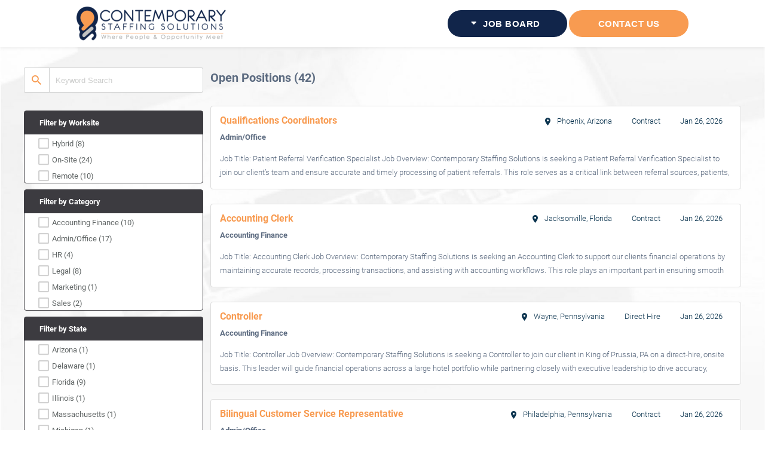

--- FILE ---
content_type: text/html; charset=utf-8
request_url: https://careers.contemporarystaffing.com/jobdetails/litigation-practice-assistant-hybrid-111751/boston-ma/20609
body_size: 189664
content:
<!DOCTYPE html><html lang="en"><head>
  <meta charset="utf-8">
  <title>Contemporary Staffing - Careers</title>
  <base href="/">
  <link rel="stylesheet" href="./static/custom.css">
  <meta http-equiv="Cache-Control" content="no-cache, no-store, must-revalidate">
  <meta http-equiv="Pragma" content="no-cache">
  <meta http-equiv="Expires" content="0">
  <meta name="viewport" content="width=device-width, initial-scale=1">
  <link rel="icon" type="image/x-icon" href="assets/images/favicon-32x32.png">
<link rel="stylesheet" href="styles.css"><style ng-transition="serverApp">@font-face{font-family:Roboto Condensed;font-style:italic;font-weight:400;src:url(https://fonts.gstatic.com/s/robotocondensed/v25/ieVj2ZhZI2eCN5jzbjEETS9weq8-19eLAgM9UvI.woff2) format("woff2");unicode-range:u+0460-052f,u+1c80-1c88,u+20b4,u+2de0-2dff,u+a640-a69f,u+fe2e-fe2f}@font-face{font-family:Roboto Condensed;font-style:italic;font-weight:400;src:url(https://fonts.gstatic.com/s/robotocondensed/v25/ieVj2ZhZI2eCN5jzbjEETS9weq8-19eLCwM9UvI.woff2) format("woff2");unicode-range:u+0301,u+0400-045f,u+0490-0491,u+04b0-04b1,u+2116}@font-face{font-family:Roboto Condensed;font-style:italic;font-weight:400;src:url(https://fonts.gstatic.com/s/robotocondensed/v25/ieVj2ZhZI2eCN5jzbjEETS9weq8-19eLAwM9UvI.woff2) format("woff2");unicode-range:u+1f??}@font-face{font-family:Roboto Condensed;font-style:italic;font-weight:400;src:url(https://fonts.gstatic.com/s/robotocondensed/v25/ieVj2ZhZI2eCN5jzbjEETS9weq8-19eLDAM9UvI.woff2) format("woff2");unicode-range:u+0370-03ff}@font-face{font-family:Roboto Condensed;font-style:italic;font-weight:400;src:url(https://fonts.gstatic.com/s/robotocondensed/v25/ieVj2ZhZI2eCN5jzbjEETS9weq8-19eLAAM9UvI.woff2) format("woff2");unicode-range:u+0102-0103,u+0110-0111,u+0128-0129,u+0168-0169,u+01a0-01a1,u+01af-01b0,u+1ea0-1ef9,u+20ab}@font-face{font-family:Roboto Condensed;font-style:italic;font-weight:400;src:url(https://fonts.gstatic.com/s/robotocondensed/v25/ieVj2ZhZI2eCN5jzbjEETS9weq8-19eLAQM9UvI.woff2) format("woff2");unicode-range:u+0100-024f,u+0259,u+1e??,u+2020,u+20a0-20ab,u+20ad-20cf,u+2113,u+2c60-2c7f,u+a720-a7ff}@font-face{font-family:Roboto Condensed;font-style:italic;font-weight:400;src:url(https://fonts.gstatic.com/s/robotocondensed/v25/ieVj2ZhZI2eCN5jzbjEETS9weq8-19eLDwM9.woff2) format("woff2");unicode-range:u+00??,u+0131,u+0152-0153,u+02bb-02bc,u+02c6,u+02da,u+02dc,u+2000-206f,u+2074,u+20ac,u+2122,u+2191,u+2193,u+2212,u+2215,u+feff,u+fffd}@font-face{font-family:Roboto Condensed;font-style:normal;font-weight:300;src:url(https://fonts.gstatic.com/s/robotocondensed/v25/ieVi2ZhZI2eCN5jzbjEETS9weq8-33mZGCkYb8td.woff2) format("woff2");unicode-range:u+0460-052f,u+1c80-1c88,u+20b4,u+2de0-2dff,u+a640-a69f,u+fe2e-fe2f}@font-face{font-family:Roboto Condensed;font-style:normal;font-weight:300;src:url(https://fonts.gstatic.com/s/robotocondensed/v25/ieVi2ZhZI2eCN5jzbjEETS9weq8-33mZGCAYb8td.woff2) format("woff2");unicode-range:u+0301,u+0400-045f,u+0490-0491,u+04b0-04b1,u+2116}@font-face{font-family:Roboto Condensed;font-style:normal;font-weight:300;src:url(https://fonts.gstatic.com/s/robotocondensed/v25/ieVi2ZhZI2eCN5jzbjEETS9weq8-33mZGCgYb8td.woff2) format("woff2");unicode-range:u+1f??}@font-face{font-family:Roboto Condensed;font-style:normal;font-weight:300;src:url(https://fonts.gstatic.com/s/robotocondensed/v25/ieVi2ZhZI2eCN5jzbjEETS9weq8-33mZGCcYb8td.woff2) format("woff2");unicode-range:u+0370-03ff}@font-face{font-family:Roboto Condensed;font-style:normal;font-weight:300;src:url(https://fonts.gstatic.com/s/robotocondensed/v25/ieVi2ZhZI2eCN5jzbjEETS9weq8-33mZGCsYb8td.woff2) format("woff2");unicode-range:u+0102-0103,u+0110-0111,u+0128-0129,u+0168-0169,u+01a0-01a1,u+01af-01b0,u+1ea0-1ef9,u+20ab}@font-face{font-family:Roboto Condensed;font-style:normal;font-weight:300;src:url(https://fonts.gstatic.com/s/robotocondensed/v25/ieVi2ZhZI2eCN5jzbjEETS9weq8-33mZGCoYb8td.woff2) format("woff2");unicode-range:u+0100-024f,u+0259,u+1e??,u+2020,u+20a0-20ab,u+20ad-20cf,u+2113,u+2c60-2c7f,u+a720-a7ff}@font-face{font-family:Roboto Condensed;font-style:normal;font-weight:300;src:url(https://fonts.gstatic.com/s/robotocondensed/v25/ieVi2ZhZI2eCN5jzbjEETS9weq8-33mZGCQYbw.woff2) format("woff2");unicode-range:u+00??,u+0131,u+0152-0153,u+02bb-02bc,u+02c6,u+02da,u+02dc,u+2000-206f,u+2074,u+20ac,u+2122,u+2191,u+2193,u+2212,u+2215,u+feff,u+fffd}@font-face{font-family:Roboto Condensed;font-style:normal;font-weight:400;src:url(https://fonts.gstatic.com/s/robotocondensed/v25/ieVl2ZhZI2eCN5jzbjEETS9weq8-19-7DRs5.woff2) format("woff2");unicode-range:u+0460-052f,u+1c80-1c88,u+20b4,u+2de0-2dff,u+a640-a69f,u+fe2e-fe2f}@font-face{font-family:Roboto Condensed;font-style:normal;font-weight:400;src:url(https://fonts.gstatic.com/s/robotocondensed/v25/ieVl2ZhZI2eCN5jzbjEETS9weq8-19a7DRs5.woff2) format("woff2");unicode-range:u+0301,u+0400-045f,u+0490-0491,u+04b0-04b1,u+2116}@font-face{font-family:Roboto Condensed;font-style:normal;font-weight:400;src:url(https://fonts.gstatic.com/s/robotocondensed/v25/ieVl2ZhZI2eCN5jzbjEETS9weq8-1967DRs5.woff2) format("woff2");unicode-range:u+1f??}@font-face{font-family:Roboto Condensed;font-style:normal;font-weight:400;src:url(https://fonts.gstatic.com/s/robotocondensed/v25/ieVl2ZhZI2eCN5jzbjEETS9weq8-19G7DRs5.woff2) format("woff2");unicode-range:u+0370-03ff}@font-face{font-family:Roboto Condensed;font-style:normal;font-weight:400;src:url(https://fonts.gstatic.com/s/robotocondensed/v25/ieVl2ZhZI2eCN5jzbjEETS9weq8-1927DRs5.woff2) format("woff2");unicode-range:u+0102-0103,u+0110-0111,u+0128-0129,u+0168-0169,u+01a0-01a1,u+01af-01b0,u+1ea0-1ef9,u+20ab}@font-face{font-family:Roboto Condensed;font-style:normal;font-weight:400;src:url(https://fonts.gstatic.com/s/robotocondensed/v25/ieVl2ZhZI2eCN5jzbjEETS9weq8-19y7DRs5.woff2) format("woff2");unicode-range:u+0100-024f,u+0259,u+1e??,u+2020,u+20a0-20ab,u+20ad-20cf,u+2113,u+2c60-2c7f,u+a720-a7ff}@font-face{font-family:Roboto Condensed;font-style:normal;font-weight:400;src:url(https://fonts.gstatic.com/s/robotocondensed/v25/ieVl2ZhZI2eCN5jzbjEETS9weq8-19K7DQ.woff2) format("woff2");unicode-range:u+00??,u+0131,u+0152-0153,u+02bb-02bc,u+02c6,u+02da,u+02dc,u+2000-206f,u+2074,u+20ac,u+2122,u+2191,u+2193,u+2212,u+2215,u+feff,u+fffd}.route-container[_ngcontent-sc268]{height:100%;padding-top:96px;transition:padding .2s linear}</style><meta name="google-site-verification" content=""><style ng-transition="serverApp">@font-face{font-family:Roboto Condensed;font-style:italic;font-weight:400;src:url(https://fonts.gstatic.com/s/robotocondensed/v25/ieVj2ZhZI2eCN5jzbjEETS9weq8-19eLAgM9UvI.woff2) format("woff2");unicode-range:u+0460-052f,u+1c80-1c88,u+20b4,u+2de0-2dff,u+a640-a69f,u+fe2e-fe2f}@font-face{font-family:Roboto Condensed;font-style:italic;font-weight:400;src:url(https://fonts.gstatic.com/s/robotocondensed/v25/ieVj2ZhZI2eCN5jzbjEETS9weq8-19eLCwM9UvI.woff2) format("woff2");unicode-range:u+0301,u+0400-045f,u+0490-0491,u+04b0-04b1,u+2116}@font-face{font-family:Roboto Condensed;font-style:italic;font-weight:400;src:url(https://fonts.gstatic.com/s/robotocondensed/v25/ieVj2ZhZI2eCN5jzbjEETS9weq8-19eLAwM9UvI.woff2) format("woff2");unicode-range:u+1f??}@font-face{font-family:Roboto Condensed;font-style:italic;font-weight:400;src:url(https://fonts.gstatic.com/s/robotocondensed/v25/ieVj2ZhZI2eCN5jzbjEETS9weq8-19eLDAM9UvI.woff2) format("woff2");unicode-range:u+0370-03ff}@font-face{font-family:Roboto Condensed;font-style:italic;font-weight:400;src:url(https://fonts.gstatic.com/s/robotocondensed/v25/ieVj2ZhZI2eCN5jzbjEETS9weq8-19eLAAM9UvI.woff2) format("woff2");unicode-range:u+0102-0103,u+0110-0111,u+0128-0129,u+0168-0169,u+01a0-01a1,u+01af-01b0,u+1ea0-1ef9,u+20ab}@font-face{font-family:Roboto Condensed;font-style:italic;font-weight:400;src:url(https://fonts.gstatic.com/s/robotocondensed/v25/ieVj2ZhZI2eCN5jzbjEETS9weq8-19eLAQM9UvI.woff2) format("woff2");unicode-range:u+0100-024f,u+0259,u+1e??,u+2020,u+20a0-20ab,u+20ad-20cf,u+2113,u+2c60-2c7f,u+a720-a7ff}@font-face{font-family:Roboto Condensed;font-style:italic;font-weight:400;src:url(https://fonts.gstatic.com/s/robotocondensed/v25/ieVj2ZhZI2eCN5jzbjEETS9weq8-19eLDwM9.woff2) format("woff2");unicode-range:u+00??,u+0131,u+0152-0153,u+02bb-02bc,u+02c6,u+02da,u+02dc,u+2000-206f,u+2074,u+20ac,u+2122,u+2191,u+2193,u+2212,u+2215,u+feff,u+fffd}@font-face{font-family:Roboto Condensed;font-style:normal;font-weight:300;src:url(https://fonts.gstatic.com/s/robotocondensed/v25/ieVi2ZhZI2eCN5jzbjEETS9weq8-33mZGCkYb8td.woff2) format("woff2");unicode-range:u+0460-052f,u+1c80-1c88,u+20b4,u+2de0-2dff,u+a640-a69f,u+fe2e-fe2f}@font-face{font-family:Roboto Condensed;font-style:normal;font-weight:300;src:url(https://fonts.gstatic.com/s/robotocondensed/v25/ieVi2ZhZI2eCN5jzbjEETS9weq8-33mZGCAYb8td.woff2) format("woff2");unicode-range:u+0301,u+0400-045f,u+0490-0491,u+04b0-04b1,u+2116}@font-face{font-family:Roboto Condensed;font-style:normal;font-weight:300;src:url(https://fonts.gstatic.com/s/robotocondensed/v25/ieVi2ZhZI2eCN5jzbjEETS9weq8-33mZGCgYb8td.woff2) format("woff2");unicode-range:u+1f??}@font-face{font-family:Roboto Condensed;font-style:normal;font-weight:300;src:url(https://fonts.gstatic.com/s/robotocondensed/v25/ieVi2ZhZI2eCN5jzbjEETS9weq8-33mZGCcYb8td.woff2) format("woff2");unicode-range:u+0370-03ff}@font-face{font-family:Roboto Condensed;font-style:normal;font-weight:300;src:url(https://fonts.gstatic.com/s/robotocondensed/v25/ieVi2ZhZI2eCN5jzbjEETS9weq8-33mZGCsYb8td.woff2) format("woff2");unicode-range:u+0102-0103,u+0110-0111,u+0128-0129,u+0168-0169,u+01a0-01a1,u+01af-01b0,u+1ea0-1ef9,u+20ab}@font-face{font-family:Roboto Condensed;font-style:normal;font-weight:300;src:url(https://fonts.gstatic.com/s/robotocondensed/v25/ieVi2ZhZI2eCN5jzbjEETS9weq8-33mZGCoYb8td.woff2) format("woff2");unicode-range:u+0100-024f,u+0259,u+1e??,u+2020,u+20a0-20ab,u+20ad-20cf,u+2113,u+2c60-2c7f,u+a720-a7ff}@font-face{font-family:Roboto Condensed;font-style:normal;font-weight:300;src:url(https://fonts.gstatic.com/s/robotocondensed/v25/ieVi2ZhZI2eCN5jzbjEETS9weq8-33mZGCQYbw.woff2) format("woff2");unicode-range:u+00??,u+0131,u+0152-0153,u+02bb-02bc,u+02c6,u+02da,u+02dc,u+2000-206f,u+2074,u+20ac,u+2122,u+2191,u+2193,u+2212,u+2215,u+feff,u+fffd}@font-face{font-family:Roboto Condensed;font-style:normal;font-weight:400;src:url(https://fonts.gstatic.com/s/robotocondensed/v25/ieVl2ZhZI2eCN5jzbjEETS9weq8-19-7DRs5.woff2) format("woff2");unicode-range:u+0460-052f,u+1c80-1c88,u+20b4,u+2de0-2dff,u+a640-a69f,u+fe2e-fe2f}@font-face{font-family:Roboto Condensed;font-style:normal;font-weight:400;src:url(https://fonts.gstatic.com/s/robotocondensed/v25/ieVl2ZhZI2eCN5jzbjEETS9weq8-19a7DRs5.woff2) format("woff2");unicode-range:u+0301,u+0400-045f,u+0490-0491,u+04b0-04b1,u+2116}@font-face{font-family:Roboto Condensed;font-style:normal;font-weight:400;src:url(https://fonts.gstatic.com/s/robotocondensed/v25/ieVl2ZhZI2eCN5jzbjEETS9weq8-1967DRs5.woff2) format("woff2");unicode-range:u+1f??}@font-face{font-family:Roboto Condensed;font-style:normal;font-weight:400;src:url(https://fonts.gstatic.com/s/robotocondensed/v25/ieVl2ZhZI2eCN5jzbjEETS9weq8-19G7DRs5.woff2) format("woff2");unicode-range:u+0370-03ff}@font-face{font-family:Roboto Condensed;font-style:normal;font-weight:400;src:url(https://fonts.gstatic.com/s/robotocondensed/v25/ieVl2ZhZI2eCN5jzbjEETS9weq8-1927DRs5.woff2) format("woff2");unicode-range:u+0102-0103,u+0110-0111,u+0128-0129,u+0168-0169,u+01a0-01a1,u+01af-01b0,u+1ea0-1ef9,u+20ab}@font-face{font-family:Roboto Condensed;font-style:normal;font-weight:400;src:url(https://fonts.gstatic.com/s/robotocondensed/v25/ieVl2ZhZI2eCN5jzbjEETS9weq8-19y7DRs5.woff2) format("woff2");unicode-range:u+0100-024f,u+0259,u+1e??,u+2020,u+20a0-20ab,u+20ad-20cf,u+2113,u+2c60-2c7f,u+a720-a7ff}@font-face{font-family:Roboto Condensed;font-style:normal;font-weight:400;src:url(https://fonts.gstatic.com/s/robotocondensed/v25/ieVl2ZhZI2eCN5jzbjEETS9weq8-19K7DQ.woff2) format("woff2");unicode-range:u+00??,u+0131,u+0152-0153,u+02bb-02bc,u+02c6,u+02da,u+02dc,u+2000-206f,u+2074,u+20ac,u+2122,u+2191,u+2193,u+2212,u+2215,u+feff,u+fffd}#header[_ngcontent-sc267]{width:100%;height:96px;position:absolute;z-index:999;background:#11254a}#header[_ngcontent-sc267]   *[_ngcontent-sc267]{font-size:18px}#header[_ngcontent-sc267]   .header-container[_ngcontent-sc267]{display:flex;height:96px;justify-content:space-between;align-items:center;position:relative}#header[_ngcontent-sc267]   .header-container[_ngcontent-sc267]   .logo-container[_ngcontent-sc267]   .logo[_ngcontent-sc267]   img[_ngcontent-sc267]{height:38px;width:200px}#header[_ngcontent-sc267]   .header-container[_ngcontent-sc267]   .nav-container[_ngcontent-sc267]{display:none}@media only screen and (min-width:768px){#header[_ngcontent-sc267]   .header-container[_ngcontent-sc267]   .nav-container[_ngcontent-sc267]{display:flex}}#header[_ngcontent-sc267]   .header-container[_ngcontent-sc267]   .nav-container[_ngcontent-sc267]   .nav-content[_ngcontent-sc267]   ul.links[_ngcontent-sc267]{display:flex;list-style:none;padding:0;margin:0}#header[_ngcontent-sc267]   .header-container[_ngcontent-sc267]   .nav-container[_ngcontent-sc267]   .nav-content[_ngcontent-sc267]   ul.links[_ngcontent-sc267]   li[_ngcontent-sc267]{padding:0;margin:0}#header[_ngcontent-sc267]   .header-container[_ngcontent-sc267]   .nav-container[_ngcontent-sc267]   .nav-content[_ngcontent-sc267]   ul.links[_ngcontent-sc267]   li[_ngcontent-sc267]   a[_ngcontent-sc267]{color:#f89b51;display:block}#header[_ngcontent-sc267]   .header-container[_ngcontent-sc267]   .mobile-nav-container[_ngcontent-sc267]{display:flex;position:absolute;top:100%;left:0;background:#f89b51;width:100%;height:0;overflow:hidden;transition:height .3s ease-in-out}#header[_ngcontent-sc267]   .header-container[_ngcontent-sc267]   .mobile-nav-container.open[_ngcontent-sc267]{height:205px}@media only screen and (min-width:768px){#header[_ngcontent-sc267]   .header-container[_ngcontent-sc267]   .mobile-nav-container[_ngcontent-sc267]{display:none}}#header[_ngcontent-sc267]   .header-container[_ngcontent-sc267]   .mobile-nav-container[_ngcontent-sc267]   .mobile-nav-content[_ngcontent-sc267]{width:100%}#header[_ngcontent-sc267]   .header-container[_ngcontent-sc267]   .mobile-nav-container[_ngcontent-sc267]   .mobile-nav-content[_ngcontent-sc267]   ul.links[_ngcontent-sc267]{display:flex;flex-flow:column;list-style:none;padding:0;margin:0;width:100%}#header[_ngcontent-sc267]   .header-container[_ngcontent-sc267]   .mobile-nav-container[_ngcontent-sc267]   .mobile-nav-content[_ngcontent-sc267]   ul.links[_ngcontent-sc267]   li[_ngcontent-sc267]{padding:0;margin:0;width:100%}#header[_ngcontent-sc267]   .header-container[_ngcontent-sc267]   .mobile-nav-container[_ngcontent-sc267]   .mobile-nav-content[_ngcontent-sc267]   ul.links[_ngcontent-sc267]   li[_ngcontent-sc267]   a[_ngcontent-sc267]{display:block;font-size:inherit;width:100%;padding:10px 0;text-align:center;color:#fff}#header[_ngcontent-sc267]   .header-container[_ngcontent-sc267]   .icon-container[_ngcontent-sc267]   .mobile-menu-toggle[_ngcontent-sc267]{display:block;padding:0 5px}@media only screen and (min-width:768px){#header[_ngcontent-sc267]   .header-container[_ngcontent-sc267]   .icon-container[_ngcontent-sc267]   .mobile-menu-toggle[_ngcontent-sc267]{display:none}}#header[_ngcontent-sc267]   .header-container[_ngcontent-sc267]   .icon-container[_ngcontent-sc267]   .mobile-menu-toggle[_ngcontent-sc267]   .lines[_ngcontent-sc267]{position:relative;top:-2px;transition:background .3s ease-in-out 0s}#header[_ngcontent-sc267]   .header-container[_ngcontent-sc267]   .icon-container[_ngcontent-sc267]   .mobile-menu-toggle[_ngcontent-sc267]   .lines[_ngcontent-sc267], #header[_ngcontent-sc267]   .header-container[_ngcontent-sc267]   .icon-container[_ngcontent-sc267]   .mobile-menu-toggle[_ngcontent-sc267]   .lines[_ngcontent-sc267]:after, #header[_ngcontent-sc267]   .header-container[_ngcontent-sc267]   .icon-container[_ngcontent-sc267]   .mobile-menu-toggle[_ngcontent-sc267]   .lines[_ngcontent-sc267]:before{display:inline-block;width:20px;height:2px;-webkit-border-radius:5px;-webkit-background-clip:padding-box;-moz-border-radius:5px;-moz-background-clip:padding;border-radius:5px;background-clip:padding-box;background:#f89b51}#header[_ngcontent-sc267]   .header-container[_ngcontent-sc267]   .icon-container[_ngcontent-sc267]   .mobile-menu-toggle[_ngcontent-sc267]   .lines[_ngcontent-sc267]:after, #header[_ngcontent-sc267]   .header-container[_ngcontent-sc267]   .icon-container[_ngcontent-sc267]   .mobile-menu-toggle[_ngcontent-sc267]   .lines[_ngcontent-sc267]:before{position:absolute;left:0;content:"";transform-origin:50% 50%;transition:top .3s ease-in-out,transform .3s ease-in-out;-webkit-transition:top .3s ease-in-out,-webkit-transform .3s ease-in-out}#header[_ngcontent-sc267]   .header-container[_ngcontent-sc267]   .icon-container[_ngcontent-sc267]   .mobile-menu-toggle[_ngcontent-sc267]   .lines[_ngcontent-sc267]:before{top:6px}#header[_ngcontent-sc267]   .header-container[_ngcontent-sc267]   .icon-container[_ngcontent-sc267]   .mobile-menu-toggle[_ngcontent-sc267]   .lines[_ngcontent-sc267]:after{top:-6px}#header[_ngcontent-sc267]   .header-container[_ngcontent-sc267]   .icon-container[_ngcontent-sc267]   .mobile-menu-toggle[_ngcontent-sc267]   .lines.open[_ngcontent-sc267]{transition:background .3s ease-in-out 0s;background:transparent!important}#header[_ngcontent-sc267]   .header-container[_ngcontent-sc267]   .icon-container[_ngcontent-sc267]   .mobile-menu-toggle[_ngcontent-sc267]   .lines.open[_ngcontent-sc267]:after, #header[_ngcontent-sc267]   .header-container[_ngcontent-sc267]   .icon-container[_ngcontent-sc267]   .mobile-menu-toggle[_ngcontent-sc267]   .lines.open[_ngcontent-sc267]:before{transition:top .3s ease-in-out,transform .3s ease-in-out;top:0;width:20px;transform-origin:50% 50%}#header[_ngcontent-sc267]   .header-container[_ngcontent-sc267]   .icon-container[_ngcontent-sc267]   .mobile-menu-toggle[_ngcontent-sc267]   .lines.open[_ngcontent-sc267]:before{transform:rotate(45deg)}#header[_ngcontent-sc267]   .header-container[_ngcontent-sc267]   .icon-container[_ngcontent-sc267]   .mobile-menu-toggle[_ngcontent-sc267]   .lines.open[_ngcontent-sc267]:after{transform:rotate(-45deg)}</style><style ng-transition="serverApp">.frame[_ngcontent-sc273]{display:flex;flex-direction:row;min-height:100%;max-width:1200px;margin:0 auto}.frame[_ngcontent-sc273]   app-sidebar[_ngcontent-sc273]{width:30%;flex-grow:0;max-width:300px;min-width:250px;box-shadow:0 6px 7px 0 rgba(0,0,0,.1)}.frame[_ngcontent-sc273]   .list[_ngcontent-sc273]{width:80%;flex-grow:1000;overflow-y:auto}@media only screen and (min-width:768px){.frame[_ngcontent-sc273]   app-sidebar[_ngcontent-sc273]{position:unset!important;width:30%!important;max-width:300px!important;box-shadow:unset}}@media only screen and (max-width:767px){.frame[_ngcontent-sc273]   app-sidebar[_ngcontent-sc273]     .novo-control-outer-container{max-width:unset!important}}div.error-state[_ngcontent-sc273]{display:flex;flex-direction:column;height:100%;position:absolute;align-items:center;width:100%;justify-content:center}div.error-state[_ngcontent-sc273]   i[_ngcontent-sc273]{font-size:6em;margin-bottom:.3em}div.error-state[_ngcontent-sc273]   i.bhi-caution[_ngcontent-sc273]{color:#da4453}div.error-state[_ngcontent-sc273]   span[_ngcontent-sc273]{font-size:1.4em}</style><style ng-transition="serverApp">@font-face{font-family:Roboto Condensed;font-style:italic;font-weight:400;src:url(https://fonts.gstatic.com/s/robotocondensed/v25/ieVj2ZhZI2eCN5jzbjEETS9weq8-19eLAgM9UvI.woff2) format("woff2");unicode-range:u+0460-052f,u+1c80-1c88,u+20b4,u+2de0-2dff,u+a640-a69f,u+fe2e-fe2f}@font-face{font-family:Roboto Condensed;font-style:italic;font-weight:400;src:url(https://fonts.gstatic.com/s/robotocondensed/v25/ieVj2ZhZI2eCN5jzbjEETS9weq8-19eLCwM9UvI.woff2) format("woff2");unicode-range:u+0301,u+0400-045f,u+0490-0491,u+04b0-04b1,u+2116}@font-face{font-family:Roboto Condensed;font-style:italic;font-weight:400;src:url(https://fonts.gstatic.com/s/robotocondensed/v25/ieVj2ZhZI2eCN5jzbjEETS9weq8-19eLAwM9UvI.woff2) format("woff2");unicode-range:u+1f??}@font-face{font-family:Roboto Condensed;font-style:italic;font-weight:400;src:url(https://fonts.gstatic.com/s/robotocondensed/v25/ieVj2ZhZI2eCN5jzbjEETS9weq8-19eLDAM9UvI.woff2) format("woff2");unicode-range:u+0370-03ff}@font-face{font-family:Roboto Condensed;font-style:italic;font-weight:400;src:url(https://fonts.gstatic.com/s/robotocondensed/v25/ieVj2ZhZI2eCN5jzbjEETS9weq8-19eLAAM9UvI.woff2) format("woff2");unicode-range:u+0102-0103,u+0110-0111,u+0128-0129,u+0168-0169,u+01a0-01a1,u+01af-01b0,u+1ea0-1ef9,u+20ab}@font-face{font-family:Roboto Condensed;font-style:italic;font-weight:400;src:url(https://fonts.gstatic.com/s/robotocondensed/v25/ieVj2ZhZI2eCN5jzbjEETS9weq8-19eLAQM9UvI.woff2) format("woff2");unicode-range:u+0100-024f,u+0259,u+1e??,u+2020,u+20a0-20ab,u+20ad-20cf,u+2113,u+2c60-2c7f,u+a720-a7ff}@font-face{font-family:Roboto Condensed;font-style:italic;font-weight:400;src:url(https://fonts.gstatic.com/s/robotocondensed/v25/ieVj2ZhZI2eCN5jzbjEETS9weq8-19eLDwM9.woff2) format("woff2");unicode-range:u+00??,u+0131,u+0152-0153,u+02bb-02bc,u+02c6,u+02da,u+02dc,u+2000-206f,u+2074,u+20ac,u+2122,u+2191,u+2193,u+2212,u+2215,u+feff,u+fffd}@font-face{font-family:Roboto Condensed;font-style:normal;font-weight:300;src:url(https://fonts.gstatic.com/s/robotocondensed/v25/ieVi2ZhZI2eCN5jzbjEETS9weq8-33mZGCkYb8td.woff2) format("woff2");unicode-range:u+0460-052f,u+1c80-1c88,u+20b4,u+2de0-2dff,u+a640-a69f,u+fe2e-fe2f}@font-face{font-family:Roboto Condensed;font-style:normal;font-weight:300;src:url(https://fonts.gstatic.com/s/robotocondensed/v25/ieVi2ZhZI2eCN5jzbjEETS9weq8-33mZGCAYb8td.woff2) format("woff2");unicode-range:u+0301,u+0400-045f,u+0490-0491,u+04b0-04b1,u+2116}@font-face{font-family:Roboto Condensed;font-style:normal;font-weight:300;src:url(https://fonts.gstatic.com/s/robotocondensed/v25/ieVi2ZhZI2eCN5jzbjEETS9weq8-33mZGCgYb8td.woff2) format("woff2");unicode-range:u+1f??}@font-face{font-family:Roboto Condensed;font-style:normal;font-weight:300;src:url(https://fonts.gstatic.com/s/robotocondensed/v25/ieVi2ZhZI2eCN5jzbjEETS9weq8-33mZGCcYb8td.woff2) format("woff2");unicode-range:u+0370-03ff}@font-face{font-family:Roboto Condensed;font-style:normal;font-weight:300;src:url(https://fonts.gstatic.com/s/robotocondensed/v25/ieVi2ZhZI2eCN5jzbjEETS9weq8-33mZGCsYb8td.woff2) format("woff2");unicode-range:u+0102-0103,u+0110-0111,u+0128-0129,u+0168-0169,u+01a0-01a1,u+01af-01b0,u+1ea0-1ef9,u+20ab}@font-face{font-family:Roboto Condensed;font-style:normal;font-weight:300;src:url(https://fonts.gstatic.com/s/robotocondensed/v25/ieVi2ZhZI2eCN5jzbjEETS9weq8-33mZGCoYb8td.woff2) format("woff2");unicode-range:u+0100-024f,u+0259,u+1e??,u+2020,u+20a0-20ab,u+20ad-20cf,u+2113,u+2c60-2c7f,u+a720-a7ff}@font-face{font-family:Roboto Condensed;font-style:normal;font-weight:300;src:url(https://fonts.gstatic.com/s/robotocondensed/v25/ieVi2ZhZI2eCN5jzbjEETS9weq8-33mZGCQYbw.woff2) format("woff2");unicode-range:u+00??,u+0131,u+0152-0153,u+02bb-02bc,u+02c6,u+02da,u+02dc,u+2000-206f,u+2074,u+20ac,u+2122,u+2191,u+2193,u+2212,u+2215,u+feff,u+fffd}@font-face{font-family:Roboto Condensed;font-style:normal;font-weight:400;src:url(https://fonts.gstatic.com/s/robotocondensed/v25/ieVl2ZhZI2eCN5jzbjEETS9weq8-19-7DRs5.woff2) format("woff2");unicode-range:u+0460-052f,u+1c80-1c88,u+20b4,u+2de0-2dff,u+a640-a69f,u+fe2e-fe2f}@font-face{font-family:Roboto Condensed;font-style:normal;font-weight:400;src:url(https://fonts.gstatic.com/s/robotocondensed/v25/ieVl2ZhZI2eCN5jzbjEETS9weq8-19a7DRs5.woff2) format("woff2");unicode-range:u+0301,u+0400-045f,u+0490-0491,u+04b0-04b1,u+2116}@font-face{font-family:Roboto Condensed;font-style:normal;font-weight:400;src:url(https://fonts.gstatic.com/s/robotocondensed/v25/ieVl2ZhZI2eCN5jzbjEETS9weq8-1967DRs5.woff2) format("woff2");unicode-range:u+1f??}@font-face{font-family:Roboto Condensed;font-style:normal;font-weight:400;src:url(https://fonts.gstatic.com/s/robotocondensed/v25/ieVl2ZhZI2eCN5jzbjEETS9weq8-19G7DRs5.woff2) format("woff2");unicode-range:u+0370-03ff}@font-face{font-family:Roboto Condensed;font-style:normal;font-weight:400;src:url(https://fonts.gstatic.com/s/robotocondensed/v25/ieVl2ZhZI2eCN5jzbjEETS9weq8-1927DRs5.woff2) format("woff2");unicode-range:u+0102-0103,u+0110-0111,u+0128-0129,u+0168-0169,u+01a0-01a1,u+01af-01b0,u+1ea0-1ef9,u+20ab}@font-face{font-family:Roboto Condensed;font-style:normal;font-weight:400;src:url(https://fonts.gstatic.com/s/robotocondensed/v25/ieVl2ZhZI2eCN5jzbjEETS9weq8-19y7DRs5.woff2) format("woff2");unicode-range:u+0100-024f,u+0259,u+1e??,u+2020,u+20a0-20ab,u+20ad-20cf,u+2113,u+2c60-2c7f,u+a720-a7ff}@font-face{font-family:Roboto Condensed;font-style:normal;font-weight:400;src:url(https://fonts.gstatic.com/s/robotocondensed/v25/ieVl2ZhZI2eCN5jzbjEETS9weq8-19K7DQ.woff2) format("woff2");unicode-range:u+00??,u+0131,u+0152-0153,u+02bb-02bc,u+02c6,u+02da,u+02dc,u+2000-206f,u+2074,u+20ac,u+2122,u+2191,u+2193,u+2212,u+2215,u+feff,u+fffd}[_nghost-sc270]::-webkit-scrollbar{background-color:#fff;height:4px;width:4px}[_nghost-sc270]::-webkit-scrollbar-track{background-color:#fff}[_nghost-sc270]::-webkit-scrollbar-thumb{background-color:#babac0;border-radius:4px}[_nghost-sc270]   novo-form[_ngcontent-sc270]{margin-top:30px;padding-right:20px}[_nghost-sc270] > section.credits[_ngcontent-sc270]{padding:27px 0 0 20px}[_nghost-sc270] > section.credits[_ngcontent-sc270]   span.powered-by[_ngcontent-sc270]{font-size:1em;font-weight:600;color:#202945}[_nghost-sc270] > section.credits[_ngcontent-sc270]   .bullhorn[_ngcontent-sc270]{display:block;position:relative;bottom:20px;margin:0}@media only screen and (max-width:768px){[_nghost-sc270]{height:100%;overflow:auto;position:absolute;left:-80%;transition:all .2s ease-in-out}.active[_nghost-sc270]{position:static;left:0}}@media only screen and (min-width:768px){[_nghost-sc270]   .header[_ngcontent-sc270]   .close-filter-container[_ngcontent-sc270]{display:none}[_nghost-sc270]   .header[_ngcontent-sc270] > header[_ngcontent-sc270]{color:#b56}[_nghost-sc270]   .header[_ngcontent-sc270] > header[_ngcontent-sc270]   h1[_ngcontent-sc270]{color:#d9dadc}}[_nghost-sc270]   .close-filter-container[_ngcontent-sc270]{flex-direction:row-reverse;display:flex}[_nghost-sc270]   a.privacy-policy-link[_ngcontent-sc270]{color:#f89b51;padding:20px}.preferredLanguageDropdown[_ngcontent-sc270]{margin:10px}</style><style ng-transition="serverApp">@font-face{font-family:Roboto Condensed;font-style:italic;font-weight:400;src:url(https://fonts.gstatic.com/s/robotocondensed/v25/ieVj2ZhZI2eCN5jzbjEETS9weq8-19eLAgM9UvI.woff2) format("woff2");unicode-range:u+0460-052f,u+1c80-1c88,u+20b4,u+2de0-2dff,u+a640-a69f,u+fe2e-fe2f}@font-face{font-family:Roboto Condensed;font-style:italic;font-weight:400;src:url(https://fonts.gstatic.com/s/robotocondensed/v25/ieVj2ZhZI2eCN5jzbjEETS9weq8-19eLCwM9UvI.woff2) format("woff2");unicode-range:u+0301,u+0400-045f,u+0490-0491,u+04b0-04b1,u+2116}@font-face{font-family:Roboto Condensed;font-style:italic;font-weight:400;src:url(https://fonts.gstatic.com/s/robotocondensed/v25/ieVj2ZhZI2eCN5jzbjEETS9weq8-19eLAwM9UvI.woff2) format("woff2");unicode-range:u+1f??}@font-face{font-family:Roboto Condensed;font-style:italic;font-weight:400;src:url(https://fonts.gstatic.com/s/robotocondensed/v25/ieVj2ZhZI2eCN5jzbjEETS9weq8-19eLDAM9UvI.woff2) format("woff2");unicode-range:u+0370-03ff}@font-face{font-family:Roboto Condensed;font-style:italic;font-weight:400;src:url(https://fonts.gstatic.com/s/robotocondensed/v25/ieVj2ZhZI2eCN5jzbjEETS9weq8-19eLAAM9UvI.woff2) format("woff2");unicode-range:u+0102-0103,u+0110-0111,u+0128-0129,u+0168-0169,u+01a0-01a1,u+01af-01b0,u+1ea0-1ef9,u+20ab}@font-face{font-family:Roboto Condensed;font-style:italic;font-weight:400;src:url(https://fonts.gstatic.com/s/robotocondensed/v25/ieVj2ZhZI2eCN5jzbjEETS9weq8-19eLAQM9UvI.woff2) format("woff2");unicode-range:u+0100-024f,u+0259,u+1e??,u+2020,u+20a0-20ab,u+20ad-20cf,u+2113,u+2c60-2c7f,u+a720-a7ff}@font-face{font-family:Roboto Condensed;font-style:italic;font-weight:400;src:url(https://fonts.gstatic.com/s/robotocondensed/v25/ieVj2ZhZI2eCN5jzbjEETS9weq8-19eLDwM9.woff2) format("woff2");unicode-range:u+00??,u+0131,u+0152-0153,u+02bb-02bc,u+02c6,u+02da,u+02dc,u+2000-206f,u+2074,u+20ac,u+2122,u+2191,u+2193,u+2212,u+2215,u+feff,u+fffd}@font-face{font-family:Roboto Condensed;font-style:normal;font-weight:300;src:url(https://fonts.gstatic.com/s/robotocondensed/v25/ieVi2ZhZI2eCN5jzbjEETS9weq8-33mZGCkYb8td.woff2) format("woff2");unicode-range:u+0460-052f,u+1c80-1c88,u+20b4,u+2de0-2dff,u+a640-a69f,u+fe2e-fe2f}@font-face{font-family:Roboto Condensed;font-style:normal;font-weight:300;src:url(https://fonts.gstatic.com/s/robotocondensed/v25/ieVi2ZhZI2eCN5jzbjEETS9weq8-33mZGCAYb8td.woff2) format("woff2");unicode-range:u+0301,u+0400-045f,u+0490-0491,u+04b0-04b1,u+2116}@font-face{font-family:Roboto Condensed;font-style:normal;font-weight:300;src:url(https://fonts.gstatic.com/s/robotocondensed/v25/ieVi2ZhZI2eCN5jzbjEETS9weq8-33mZGCgYb8td.woff2) format("woff2");unicode-range:u+1f??}@font-face{font-family:Roboto Condensed;font-style:normal;font-weight:300;src:url(https://fonts.gstatic.com/s/robotocondensed/v25/ieVi2ZhZI2eCN5jzbjEETS9weq8-33mZGCcYb8td.woff2) format("woff2");unicode-range:u+0370-03ff}@font-face{font-family:Roboto Condensed;font-style:normal;font-weight:300;src:url(https://fonts.gstatic.com/s/robotocondensed/v25/ieVi2ZhZI2eCN5jzbjEETS9weq8-33mZGCsYb8td.woff2) format("woff2");unicode-range:u+0102-0103,u+0110-0111,u+0128-0129,u+0168-0169,u+01a0-01a1,u+01af-01b0,u+1ea0-1ef9,u+20ab}@font-face{font-family:Roboto Condensed;font-style:normal;font-weight:300;src:url(https://fonts.gstatic.com/s/robotocondensed/v25/ieVi2ZhZI2eCN5jzbjEETS9weq8-33mZGCoYb8td.woff2) format("woff2");unicode-range:u+0100-024f,u+0259,u+1e??,u+2020,u+20a0-20ab,u+20ad-20cf,u+2113,u+2c60-2c7f,u+a720-a7ff}@font-face{font-family:Roboto Condensed;font-style:normal;font-weight:300;src:url(https://fonts.gstatic.com/s/robotocondensed/v25/ieVi2ZhZI2eCN5jzbjEETS9weq8-33mZGCQYbw.woff2) format("woff2");unicode-range:u+00??,u+0131,u+0152-0153,u+02bb-02bc,u+02c6,u+02da,u+02dc,u+2000-206f,u+2074,u+20ac,u+2122,u+2191,u+2193,u+2212,u+2215,u+feff,u+fffd}@font-face{font-family:Roboto Condensed;font-style:normal;font-weight:400;src:url(https://fonts.gstatic.com/s/robotocondensed/v25/ieVl2ZhZI2eCN5jzbjEETS9weq8-19-7DRs5.woff2) format("woff2");unicode-range:u+0460-052f,u+1c80-1c88,u+20b4,u+2de0-2dff,u+a640-a69f,u+fe2e-fe2f}@font-face{font-family:Roboto Condensed;font-style:normal;font-weight:400;src:url(https://fonts.gstatic.com/s/robotocondensed/v25/ieVl2ZhZI2eCN5jzbjEETS9weq8-19a7DRs5.woff2) format("woff2");unicode-range:u+0301,u+0400-045f,u+0490-0491,u+04b0-04b1,u+2116}@font-face{font-family:Roboto Condensed;font-style:normal;font-weight:400;src:url(https://fonts.gstatic.com/s/robotocondensed/v25/ieVl2ZhZI2eCN5jzbjEETS9weq8-1967DRs5.woff2) format("woff2");unicode-range:u+1f??}@font-face{font-family:Roboto Condensed;font-style:normal;font-weight:400;src:url(https://fonts.gstatic.com/s/robotocondensed/v25/ieVl2ZhZI2eCN5jzbjEETS9weq8-19G7DRs5.woff2) format("woff2");unicode-range:u+0370-03ff}@font-face{font-family:Roboto Condensed;font-style:normal;font-weight:400;src:url(https://fonts.gstatic.com/s/robotocondensed/v25/ieVl2ZhZI2eCN5jzbjEETS9weq8-1927DRs5.woff2) format("woff2");unicode-range:u+0102-0103,u+0110-0111,u+0128-0129,u+0168-0169,u+01a0-01a1,u+01af-01b0,u+1ea0-1ef9,u+20ab}@font-face{font-family:Roboto Condensed;font-style:normal;font-weight:400;src:url(https://fonts.gstatic.com/s/robotocondensed/v25/ieVl2ZhZI2eCN5jzbjEETS9weq8-19y7DRs5.woff2) format("woff2");unicode-range:u+0100-024f,u+0259,u+1e??,u+2020,u+20a0-20ab,u+20ad-20cf,u+2113,u+2c60-2c7f,u+a720-a7ff}@font-face{font-family:Roboto Condensed;font-style:normal;font-weight:400;src:url(https://fonts.gstatic.com/s/robotocondensed/v25/ieVl2ZhZI2eCN5jzbjEETS9weq8-19K7DQ.woff2) format("woff2");unicode-range:u+00??,u+0131,u+0152-0153,u+02bb-02bc,u+02c6,u+02da,u+02dc,u+2000-206f,u+2074,u+20ac,u+2122,u+2191,u+2193,u+2212,u+2215,u+feff,u+fffd}[_nghost-sc272]   div.open-positions[_ngcontent-sc272]{font-weight:600;font-size:1.5em;margin:20px 12px}[_nghost-sc272]   div.mobile-filter-container[_ngcontent-sc272]{margin:30px 34px 22px 35px}novo-list[_ngcontent-sc272]{overflow:auto;min-height:61.3vh}novo-list[_ngcontent-sc272]   .job-card[_ngcontent-sc272]{margin:12px 0 12px 12px;border:1px solid #ddd;border-radius:4px;padding-bottom:10px;cursor:pointer;background-color:#fff}novo-list[_ngcontent-sc272]   .job-card[_ngcontent-sc272]   .description[_ngcontent-sc272]{display:inline-block;word-wrap:break-word;overflow:hidden;max-height:3.6em;line-height:1.8em;padding:0 15px 15px;width:100%}novo-list[_ngcontent-sc272]   .job-card[_ngcontent-sc272]   .category[_ngcontent-sc272]{padding:0 15px 10px;font-weight:600;display:inline-block;word-wrap:break-word;overflow:hidden}@media only screen and (max-width:768px){novo-list[_ngcontent-sc272]   .job-card[_ngcontent-sc272]   .category[_ngcontent-sc272]{display:none}}novo-list[_ngcontent-sc272]   .job-card[_ngcontent-sc272]   novo-list-item[_ngcontent-sc272]   item-content[_ngcontent-sc272]   b[_ngcontent-sc272], novo-list[_ngcontent-sc272]   .job-card[_ngcontent-sc272]   novo-list-item[_ngcontent-sc272]   item-content[_ngcontent-sc272]   span[_ngcontent-sc272]{color:rgba(67,67,67,.65)}novo-list[_ngcontent-sc272]   .job-card[_ngcontent-sc272]   novo-list-item[_ngcontent-sc272]   item-content[_ngcontent-sc272]   .bhi-next[_ngcontent-sc272]{color:#39d}novo-list[_ngcontent-sc272]   .job-card[_ngcontent-sc272]   novo-list-item[_ngcontent-sc272]   item-header[_ngcontent-sc272]   item-title[_ngcontent-sc272]{color:#4a89dc}novo-list[_ngcontent-sc272]   .job-card[_ngcontent-sc272]   novo-list-item[_ngcontent-sc272]   item-header-end[_ngcontent-sc272]{flex-wrap:wrap;display:block}@media only screen and (min-width:768px){novo-list[_ngcontent-sc272]   .job-card[_ngcontent-sc272]   novo-list-item[_ngcontent-sc272]   item-header-end[_ngcontent-sc272]{display:flex;justify-content:flex-end}}novo-list[_ngcontent-sc272]   .job-card[_ngcontent-sc272]   novo-list-item[_ngcontent-sc272]   item-header-end[_ngcontent-sc272]   .mid-card[_ngcontent-sc272]{color:#404042;padding:0 10px 0 0;margin-right:5px;background-color:transparent;border-radius:8px;align-self:center}novo-list[_ngcontent-sc272]   .job-card[_ngcontent-sc272]   novo-list-item[_ngcontent-sc272]   item-header-end[_ngcontent-sc272]   .mid-card[_ngcontent-sc272]   i[_ngcontent-sc272]{font-size:1em}@media only screen and (min-width:768px){[_nghost-sc272]   .mobile-filter-container[_ngcontent-sc272]{display:none}}@media only screen and (max-width:768px){[_nghost-sc272]   div.open-positions[_ngcontent-sc272]{font-weight:600;font-size:1.5em}[_nghost-sc272]   div.mobile-filter-container[_ngcontent-sc272], [_nghost-sc272]   div.open-positions[_ngcontent-sc272]{margin:30px 34px 22px 15px}[_nghost-sc272]   div.job-card[_ngcontent-sc272]{margin:12px 15px}[_nghost-sc272]   div.job-card[_ngcontent-sc272]   novo-list-item[_ngcontent-sc272]{flex-direction:inherit}[_nghost-sc272]   div.job-card[_ngcontent-sc272]   novo-list-item[_ngcontent-sc272]   item-header-end[_ngcontent-sc272]{display:flex}[_nghost-sc272]   div.job-card[_ngcontent-sc272]   novo-list-item[_ngcontent-sc272]   item-header-end[_ngcontent-sc272]   .mid-card[_ngcontent-sc272]{margin-top:5px}}.empty-list[_ngcontent-sc272]{height:200px;display:flex;align-items:center;justify-content:center;color:#999;font-size:1.7em}.empty-list[_ngcontent-sc272]   i[_ngcontent-sc272]{margin-right:15px}.load-more-button[_ngcontent-sc272]{padding:10px 0;background-color:#f89b51;text-align:center;color:#fff;font-weight:700;text-transform:uppercase;cursor:pointer}</style><meta name="og:description" content="View our careers"><meta name="twitter:description" content="View our careers"><meta name="description" content="View our careers"><style ng-transition="serverApp">[_nghost-sc269]{background-color:#fff;display:block;margin-bottom:10px;border:1px solid #3c3b40;border-radius:4px}[_nghost-sc269]   .filter-header[_ngcontent-sc269]{display:flex;flex-direction:row;justify-content:space-between;padding:10px 25px;color:#fff;background-color:#3c3b40;font-weight:600}</style><style ng-transition="serverApp">.chip[_ngcontent-sc271]{color:#0b344f;padding:10px;margin:5px;background-color:transparent;border-radius:8px;align-self:center}.chip[_ngcontent-sc271]   i[_ngcontent-sc271]{font-size:1em}.chip[_ngcontent-sc271]:first-of-type{margin-left:0;padding-left:0}</style></head>
<body id="body">
  <app-root _nghost-sc268="" ng-version="10.2.5"><app-header _ngcontent-sc268="" _nghost-sc267=""><div _ngcontent-sc267="" id="stick-everything" class="stick-everything">
  <header _ngcontent-sc267="" role="banner" itemscope="" itemtype="//schema.org/WPHeader" class="header fixed-scroll">
      <div _ngcontent-sc267="" id="inner-header" class="wrap cf">
          <div _ngcontent-sc267="" class="new-nav-container-immediate cf">
              <div _ngcontent-sc267="" class="complete-logo-to-the-left logo-container cf">
                  <a _ngcontent-sc267="" href="https://contemporarystaffing.com" itemscope="" itemtype="//schema.org/Organization" title="Contemporary Staffing Solutions">
                      <img _ngcontent-sc267="" src="https://contemporarystaffing.com/wp-content/uploads/2022/01/CSSmainLogoFinal.png">
                  </a>
              </div>
              <div _ngcontent-sc267="" class="container-to-float-right cf">
                  <div _ngcontent-sc267="" class="nav-side-of-new-nav cf">
                      <div _ngcontent-sc267="" class="navigation-bar cf">
                          <div _ngcontent-sc267="" class="menu-main-menu-container">
                              <ul _ngcontent-sc267="" id="menu-main-menu" class="menu">
                                  
                                  <li _ngcontent-sc267="" id="menu-item-25003" class="menu-btn-blue menu-item menu-item-type-custom menu-item-object-custom menu-item-has-children menu-item-25003">
                                      <a _ngcontent-sc267="" href="#"><i _ngcontent-sc267="" aria-hidden="true" class="fas fa-sort-down"></i> Job Board</a>
                                      <ul _ngcontent-sc267="" class="sub-menu">
                                          <li _ngcontent-sc267="" id="menu-item-24735" class="menu-item menu-item-type-custom menu-item-object-custom menu-item-24735"><a _ngcontent-sc267="" href="https://careers.css-tec.com/">IT Jobs</a></li>
                                          <li _ngcontent-sc267="" id="menu-item-24736" class="menu-item menu-item-type-custom menu-item-object-custom menu-item-24736"><a _ngcontent-sc267="" href="https://careers.contemporarystaffing.com/">Human Resources Jobs</a></li>
                                          <li _ngcontent-sc267="" id="menu-item-24737" class="menu-item menu-item-type-custom menu-item-object-custom menu-item-24737"><a _ngcontent-sc267="" href="https://careers.contemporarystaffing.com/">Accounting and Finance Jobs</a></li>
                                          <li _ngcontent-sc267="" id="menu-item-24738" class="menu-item menu-item-type-custom menu-item-object-custom menu-item-24738"><a _ngcontent-sc267="" href="https://careers.contemporarystaffing.com/">Office Support Jobs</a></li>
                                          <li _ngcontent-sc267="" id="menu-item-24739" class="menu-item menu-item-type-custom menu-item-object-custom menu-item-24739"><a _ngcontent-sc267="" href="https://careers.contemporarystaffing.com/">Call Center Jobs</a></li>
                                          <li _ngcontent-sc267="" id="menu-item-24740" class="menu-item menu-item-type-custom menu-item-object-custom menu-item-24740"><a _ngcontent-sc267="" href="https://careers.contemporarystaffing.com/">Sales and Marketing Jobs</a></li>
                                          <li _ngcontent-sc267="" id="menu-item-24741" class="menu-item menu-item-type-custom menu-item-object-custom menu-item-24741"><a _ngcontent-sc267="" href="https://careers.css-tec.com/">Salesforce Jobs</a></li>
                                      </ul>
                                  </li>
                                  <li _ngcontent-sc267="" id="menu-item-25057" class="menu-btn-orange menu-item menu-item-type-post_type menu-item-object-page menu-item-25057"><a _ngcontent-sc267="" href="https://contemporarystaffing.com/contact-us/">Contact Us</a></li>
                              </ul>
                          </div>
                      </div>
                      
                      <div _ngcontent-sc267="" class="navigation-bar-mobile">
                          <div _ngcontent-sc267="" class="menu-main-menu-container">
                              <div _ngcontent-sc267="" class="toggle-button"><i _ngcontent-sc267="" aria-hidden="true" class="fas fa-bars"></i></div>
                              <ul _ngcontent-sc267="" id="menu-main-menu-1" class="menu">
                                  <li _ngcontent-sc267="" class="menu-btn-blue menu-item menu-item-type-custom menu-item-object-custom menu-item-has-children menu-item-25003">
                                      <a _ngcontent-sc267="" href="#"><i _ngcontent-sc267="" aria-hidden="true" class="fas fa-sort-down"></i> Job Board</a>
                                      <ul _ngcontent-sc267="" class="sub-menu">
                                          <li _ngcontent-sc267="" class="menu-item menu-item-type-custom menu-item-object-custom menu-item-24735"><a _ngcontent-sc267="" href="https://careers.css-tec.com/">IT Jobs</a></li>
                                          <li _ngcontent-sc267="" class="menu-item menu-item-type-custom menu-item-object-custom menu-item-24736"><a _ngcontent-sc267="" href="https://careers.contemporarystaffing.com/">Human Resources Jobs</a></li>
                                          <li _ngcontent-sc267="" class="menu-item menu-item-type-custom menu-item-object-custom menu-item-24737"><a _ngcontent-sc267="" href="https://careers.contemporarystaffing.com/">Accounting and Finance Jobs</a></li>
                                          <li _ngcontent-sc267="" class="menu-item menu-item-type-custom menu-item-object-custom menu-item-24738"><a _ngcontent-sc267="" href="https://careers.contemporarystaffing.com/">Office Support Jobs</a></li>
                                          <li _ngcontent-sc267="" class="menu-item menu-item-type-custom menu-item-object-custom menu-item-24739"><a _ngcontent-sc267="" href="https://careers.contemporarystaffing.com/">Call Center Jobs</a></li>
                                          <li _ngcontent-sc267="" class="menu-item menu-item-type-custom menu-item-object-custom menu-item-24740"><a _ngcontent-sc267="" href="https://careers.contemporarystaffing.com/">Sales and Marketing Jobs</a></li>
                                          <li _ngcontent-sc267="" class="menu-item menu-item-type-custom menu-item-object-custom menu-item-24741"><a _ngcontent-sc267="" href="https://careers.css-tec.com/">Salesforce Jobs</a></li>
                                      </ul>
                                  </li>
                                  <li _ngcontent-sc267="" class="menu-btn-orange menu-item menu-item-type-post_type menu-item-object-page menu-item-25057"><a _ngcontent-sc267="" href="https://contemporarystaffing.com/contact-us/">Contact Us</a></li>
                              </ul>
                          </div>
                      </div>
                      <div _ngcontent-sc267="" class="navigation-bar-mobile">
                          <div _ngcontent-sc267="" class="menu-main-menu-container">
                              <ul _ngcontent-sc267="" id="menu-main-menu-1" class="menu">
                                  <li _ngcontent-sc267="" class="menu-btn-blue menu-item menu-item-type-custom menu-item-object-custom menu-item-has-children menu-item-25003">
                                      <a _ngcontent-sc267="" href="#"><i _ngcontent-sc267="" class="fas fa-sort-down"></i> Job Board</a>
                                      <ul _ngcontent-sc267="" class="sub-menu">
                                          <li _ngcontent-sc267="" class="menu-item menu-item-type-custom menu-item-object-custom menu-item-24735"><a _ngcontent-sc267="" href="https://careers.css-tec.com/">IT Jobs</a></li>
                                          <li _ngcontent-sc267="" class="menu-item menu-item-type-custom menu-item-object-custom menu-item-24736"><a _ngcontent-sc267="" href="https://careers.contemporarystaffing.com/">Human Resources Jobs</a></li>
                                          <li _ngcontent-sc267="" class="menu-item menu-item-type-custom menu-item-object-custom menu-item-24737"><a _ngcontent-sc267="" href="https://careers.contemporarystaffing.com/">Accounting and Finance Jobs</a></li>
                                          <li _ngcontent-sc267="" class="menu-item menu-item-type-custom menu-item-object-custom menu-item-24738"><a _ngcontent-sc267="" href="https://careers.contemporarystaffing.com/">Office Support Jobs</a></li>
                                          <li _ngcontent-sc267="" class="menu-item menu-item-type-custom menu-item-object-custom menu-item-24739"><a _ngcontent-sc267="" href="https://careers.contemporarystaffing.com/">Call Center Jobs</a></li>
                                          <li _ngcontent-sc267="" class="menu-item menu-item-type-custom menu-item-object-custom menu-item-24740"><a _ngcontent-sc267="" href="https://careers.contemporarystaffing.com/">Sales and Marketing Jobs</a></li>
                                          <li _ngcontent-sc267="" class="menu-item menu-item-type-custom menu-item-object-custom menu-item-24741"><a _ngcontent-sc267="" href="https://careers.css-tec.com/">Salesforce Jobs</a></li>
                                      </ul>
                                  </li>
                                  <li _ngcontent-sc267="" class="menu-btn-orange menu-item menu-item-type-post_type menu-item-object-page menu-item-25057"><a _ngcontent-sc267="" href="https://contemporarystaffing.com/contact-us/">Contact Us</a></li>
                              </ul>
                          </div>
                      </div>
                  </div>
              </div>
          </div>
      </div>
  </header>
</div>
</app-header><div _ngcontent-sc268="" id="routeContainer" class="route-container"><router-outlet _ngcontent-sc268=""></router-outlet><app-main-page _nghost-sc273=""><!----><!----><div _ngcontent-sc273="" class="frame" style="display:flex;"><app-sidebar _ngcontent-sc273="" _nghost-sc270="" class=""><div _ngcontent-sc270="" class="header"><div _ngcontent-sc270="" class="close-filter-container"><button _ngcontent-sc270="" theme="icon" icon="bhi-times" side="right"><div class="flex-wrapper"><!----><i class="bhi-times"></i><!----><!----></div></button></div><novo-search _ngcontent-sc270="" placeholder="Keyword Search" alwaysopen="true" class="active ng-untouched ng-pristine ng-valid"><button theme="fab" tooltipposition="bottom" data-automation-id="novo-search-fab" color="positive" icon="bhi-search" side="right"><div class="flex-wrapper"><!----><i class="bhi-search"></i><!----><!----></div></button><!----><input type="text" data-automation-id="novo-search-input" value="" placeholder="Keyword Search"><novo-overlay-template position="above-below"><!----></novo-overlay-template><!----></novo-search></div><!----><div _ngcontent-sc270="" class="filters"><app-sidebar-filter _ngcontent-sc270="" field="onSite" title="Worksite" data-automation-id="onSite" _nghost-sc269=""><div _ngcontent-sc269="" class="filter-header"><span _ngcontent-sc269="">Filter by Worksite</span></div><!----><novo-form _ngcontent-sc269=""><novo-control-templates><!----><!----><!----><!----><!----><!----><!----><!----><!----><!----><!----><!----><!----><!----><!----><!----><!----></novo-control-templates><div class="novo-form-container"><header></header><!----><form novalidate="" class="novo-form ng-untouched ng-pristine ng-valid"><div _ngcontent-sc269="" class="novo-form-row"><novo-control _ngcontent-sc269="" data-control-type="checklist" data-control-key="checklist" class="checklist"><div class="novo-control-container"><span data-hint="This data has been stored at the highest level of security"><i class="bhi-lock" hidden=""></i></span><!----><!----><div class="novo-control-outer-container"><!----><div class="novo-control-inner-container"><div class="novo-control-inner-input-container novo-control-empty"><i class="required-indicator checklist bhi-check" hidden=""></i><!----><div class="checklist novo-control-input" data-automation-id="checklist"><div class="ng-untouched ng-pristine ng-valid"><novo-check-list class="ng-untouched ng-pristine ng-valid"><div class="check-box-group" data-automation-id="Hybrid (8)"><input type="checkbox" value="0" id="checklist0" class="ng-untouched ng-pristine ng-valid" checked="0"><label for="checklist0"><i class="bhi-checkbox-empty"></i><span>Hybrid (8)</span></label></div><div class="check-box-group" data-automation-id="On-Site (24)"><input type="checkbox" value="0" id="checklist1" class="ng-untouched ng-pristine ng-valid" checked="0"><label for="checklist1"><i class="bhi-checkbox-empty"></i><span>On-Site (24)</span></label></div><div class="check-box-group" data-automation-id="Remote (10)"><input type="checkbox" value="0" id="checklist2" class="ng-untouched ng-pristine ng-valid" checked="0"><label for="checklist2"><i class="bhi-checkbox-empty"></i><span>Remote (10)</span></label></div><!----></novo-check-list><!----></div><!----><!----><!----><!----></div></div><div class="field-message checklist error-hidden"><div class="messages count-hidden messages-hidden"><span class="error-text"></span><!----><!----><!----><!----><!----><!----><!----><!----><!----><!----><!----><!----><!----><!----><!----></div><!----><!----></div><!----><!----></div><!----></div></div></novo-control></div></form></div></novo-form><!----></app-sidebar-filter><app-sidebar-filter _ngcontent-sc270="" field="publishedCategory(id,name)" data-automation-id="category" _nghost-sc269=""><div _ngcontent-sc269="" class="filter-header"><span _ngcontent-sc269="">Filter by Category</span></div><!----><novo-form _ngcontent-sc269=""><novo-control-templates><!----><!----><!----><!----><!----><!----><!----><!----><!----><!----><!----><!----><!----><!----><!----><!----><!----></novo-control-templates><div class="novo-form-container"><header></header><!----><form novalidate="" class="novo-form ng-untouched ng-pristine ng-valid"><div _ngcontent-sc269="" class="novo-form-row"><novo-control _ngcontent-sc269="" data-control-type="checklist" data-control-key="checklist" class="checklist"><div class="novo-control-container"><span data-hint="This data has been stored at the highest level of security"><i class="bhi-lock" hidden=""></i></span><!----><!----><div class="novo-control-outer-container"><!----><div class="novo-control-inner-container"><div class="novo-control-inner-input-container novo-control-empty"><i class="required-indicator checklist bhi-check" hidden=""></i><!----><div class="checklist novo-control-input" data-automation-id="checklist"><div class="ng-untouched ng-pristine ng-valid"><novo-check-list class="ng-untouched ng-pristine ng-valid"><div class="check-box-group" data-automation-id="Accounting Finance (10)"><input type="checkbox" value="0" id="checklist0" class="ng-untouched ng-pristine ng-valid" checked="0"><label for="checklist0"><i class="bhi-checkbox-empty"></i><span>Accounting Finance (10)</span></label></div><div class="check-box-group" data-automation-id="Admin/Office (17)"><input type="checkbox" value="0" id="checklist1" class="ng-untouched ng-pristine ng-valid" checked="0"><label for="checklist1"><i class="bhi-checkbox-empty"></i><span>Admin/Office (17)</span></label></div><div class="check-box-group" data-automation-id="HR (4)"><input type="checkbox" value="0" id="checklist2" class="ng-untouched ng-pristine ng-valid" checked="0"><label for="checklist2"><i class="bhi-checkbox-empty"></i><span>HR (4)</span></label></div><div class="check-box-group" data-automation-id="Legal (8)"><input type="checkbox" value="0" id="checklist3" class="ng-untouched ng-pristine ng-valid" checked="0"><label for="checklist3"><i class="bhi-checkbox-empty"></i><span>Legal (8)</span></label></div><div class="check-box-group" data-automation-id="Marketing (1)"><input type="checkbox" value="0" id="checklist4" class="ng-untouched ng-pristine ng-valid" checked="0"><label for="checklist4"><i class="bhi-checkbox-empty"></i><span>Marketing (1)</span></label></div><div class="check-box-group" data-automation-id="Sales (2)"><input type="checkbox" value="0" id="checklist5" class="ng-untouched ng-pristine ng-valid" checked="0"><label for="checklist5"><i class="bhi-checkbox-empty"></i><span>Sales (2)</span></label></div><!----></novo-check-list><!----></div><!----><!----><!----><!----></div></div><div class="field-message checklist error-hidden"><div class="messages count-hidden messages-hidden"><span class="error-text"></span><!----><!----><!----><!----><!----><!----><!----><!----><!----><!----><!----><!----><!----><!----><!----></div><!----><!----></div><!----><!----></div><!----></div></div></novo-control></div></form></div></novo-form><!----></app-sidebar-filter><app-sidebar-filter _ngcontent-sc270="" field="address(state)" data-automation-id="state" _nghost-sc269=""><div _ngcontent-sc269="" class="filter-header"><span _ngcontent-sc269="">Filter by State</span></div><!----><novo-form _ngcontent-sc269=""><novo-control-templates><!----><!----><!----><!----><!----><!----><!----><!----><!----><!----><!----><!----><!----><!----><!----><!----><!----></novo-control-templates><div class="novo-form-container"><header></header><!----><form novalidate="" class="novo-form ng-untouched ng-pristine ng-valid"><div _ngcontent-sc269="" class="novo-form-row"><novo-control _ngcontent-sc269="" data-control-type="checklist" data-control-key="checklist" class="checklist"><div class="novo-control-container"><span data-hint="This data has been stored at the highest level of security"><i class="bhi-lock" hidden=""></i></span><!----><!----><div class="novo-control-outer-container"><!----><div class="novo-control-inner-container"><div class="novo-control-inner-input-container novo-control-empty"><i class="required-indicator checklist bhi-check" hidden=""></i><!----><div class="checklist novo-control-input" data-automation-id="checklist"><div class="ng-untouched ng-pristine ng-valid"><novo-check-list class="ng-untouched ng-pristine ng-valid"><div class="check-box-group" data-automation-id="Arizona (1)"><input type="checkbox" value="0" id="checklist0" class="ng-untouched ng-pristine ng-valid" checked="0"><label for="checklist0"><i class="bhi-checkbox-empty"></i><span>Arizona (1)</span></label></div><div class="check-box-group" data-automation-id="Delaware (1)"><input type="checkbox" value="0" id="checklist1" class="ng-untouched ng-pristine ng-valid" checked="0"><label for="checklist1"><i class="bhi-checkbox-empty"></i><span>Delaware (1)</span></label></div><div class="check-box-group" data-automation-id="Florida (9)"><input type="checkbox" value="0" id="checklist2" class="ng-untouched ng-pristine ng-valid" checked="0"><label for="checklist2"><i class="bhi-checkbox-empty"></i><span>Florida (9)</span></label></div><div class="check-box-group" data-automation-id="Illinois (1)"><input type="checkbox" value="0" id="checklist3" class="ng-untouched ng-pristine ng-valid" checked="0"><label for="checklist3"><i class="bhi-checkbox-empty"></i><span>Illinois (1)</span></label></div><div class="check-box-group" data-automation-id="Massachusetts (1)"><input type="checkbox" value="0" id="checklist4" class="ng-untouched ng-pristine ng-valid" checked="0"><label for="checklist4"><i class="bhi-checkbox-empty"></i><span>Massachusetts (1)</span></label></div><div class="check-box-group" data-automation-id="Michigan (1)"><input type="checkbox" value="0" id="checklist5" class="ng-untouched ng-pristine ng-valid" checked="0"><label for="checklist5"><i class="bhi-checkbox-empty"></i><span>Michigan (1)</span></label></div><div class="check-box-group" data-automation-id="New Jersey (6)"><input type="checkbox" value="0" id="checklist6" class="ng-untouched ng-pristine ng-valid" checked="0"><label for="checklist6"><i class="bhi-checkbox-empty"></i><span>New Jersey (6)</span></label></div><div class="check-box-group" data-automation-id="New York (2)"><input type="checkbox" value="0" id="checklist7" class="ng-untouched ng-pristine ng-valid" checked="0"><label for="checklist7"><i class="bhi-checkbox-empty"></i><span>New York (2)</span></label></div><div class="check-box-group" data-automation-id="NJ (1)"><input type="checkbox" value="0" id="checklist8" class="ng-untouched ng-pristine ng-valid" checked="0"><label for="checklist8"><i class="bhi-checkbox-empty"></i><span>NJ (1)</span></label></div><div class="check-box-group" data-automation-id="Pennsylvania (14)"><input type="checkbox" value="0" id="checklist9" class="ng-untouched ng-pristine ng-valid" checked="0"><label for="checklist9"><i class="bhi-checkbox-empty"></i><span>Pennsylvania (14)</span></label></div><div class="check-box-group" data-automation-id="Rhode Island (1)"><input type="checkbox" value="0" id="checklist10" class="ng-untouched ng-pristine ng-valid" checked="0"><label for="checklist10"><i class="bhi-checkbox-empty"></i><span>Rhode Island (1)</span></label></div><div class="check-box-group" data-automation-id="Texas (3)"><input type="checkbox" value="0" id="checklist11" class="ng-untouched ng-pristine ng-valid" checked="0"><label for="checklist11"><i class="bhi-checkbox-empty"></i><span>Texas (3)</span></label></div><!----></novo-check-list><!----></div><!----><!----><!----><!----></div></div><div class="field-message checklist error-hidden"><div class="messages count-hidden messages-hidden"><span class="error-text"></span><!----><!----><!----><!----><!----><!----><!----><!----><!----><!----><!----><!----><!----><!----><!----></div><!----><!----></div><!----><!----></div><!----></div></div></novo-control></div></form></div></novo-form><!----></app-sidebar-filter><app-sidebar-filter _ngcontent-sc270="" field="address(city)" data-automation-id="city" _nghost-sc269=""><div _ngcontent-sc269="" class="filter-header"><span _ngcontent-sc269="">Filter by City</span></div><!----><novo-form _ngcontent-sc269=""><novo-control-templates><!----><!----><!----><!----><!----><!----><!----><!----><!----><!----><!----><!----><!----><!----><!----><!----><!----></novo-control-templates><div class="novo-form-container"><header></header><!----><form novalidate="" class="novo-form ng-untouched ng-pristine ng-valid"><div _ngcontent-sc269="" class="novo-form-row"><novo-control _ngcontent-sc269="" data-control-type="checklist" data-control-key="checklist" class="checklist"><div class="novo-control-container"><span data-hint="This data has been stored at the highest level of security"><i class="bhi-lock" hidden=""></i></span><!----><!----><div class="novo-control-outer-container"><!----><div class="novo-control-inner-container"><div class="novo-control-inner-input-container novo-control-empty"><i class="required-indicator checklist bhi-check" hidden=""></i><!----><div class="checklist novo-control-input" data-automation-id="checklist"><div class="ng-untouched ng-pristine ng-valid"><novo-check-list class="ng-untouched ng-pristine ng-valid"><div class="check-box-group" data-automation-id="Arlington (1)"><input type="checkbox" value="0" id="checklist0" class="ng-untouched ng-pristine ng-valid" checked="0"><label for="checklist0"><i class="bhi-checkbox-empty"></i><span>Arlington (1)</span></label></div><div class="check-box-group" data-automation-id="Audubon (2)"><input type="checkbox" value="0" id="checklist1" class="ng-untouched ng-pristine ng-valid" checked="0"><label for="checklist1"><i class="bhi-checkbox-empty"></i><span>Audubon (2)</span></label></div><div class="check-box-group" data-automation-id="Blue Bell (1)"><input type="checkbox" value="0" id="checklist2" class="ng-untouched ng-pristine ng-valid" checked="0"><label for="checklist2"><i class="bhi-checkbox-empty"></i><span>Blue Bell (1)</span></label></div><div class="check-box-group" data-automation-id="Boston (1)"><input type="checkbox" value="0" id="checklist3" class="ng-untouched ng-pristine ng-valid" checked="0"><label for="checklist3"><i class="bhi-checkbox-empty"></i><span>Boston (1)</span></label></div><div class="check-box-group" data-automation-id="Camden (1)"><input type="checkbox" value="0" id="checklist4" class="ng-untouched ng-pristine ng-valid" checked="0"><label for="checklist4"><i class="bhi-checkbox-empty"></i><span>Camden (1)</span></label></div><div class="check-box-group" data-automation-id="Chesterbrook (1)"><input type="checkbox" value="0" id="checklist5" class="ng-untouched ng-pristine ng-valid" checked="0"><label for="checklist5"><i class="bhi-checkbox-empty"></i><span>Chesterbrook (1)</span></label></div><div class="check-box-group" data-automation-id="Chicago (1)"><input type="checkbox" value="0" id="checklist6" class="ng-untouched ng-pristine ng-valid" checked="0"><label for="checklist6"><i class="bhi-checkbox-empty"></i><span>Chicago (1)</span></label></div><div class="check-box-group" data-automation-id="Detroit (1)"><input type="checkbox" value="0" id="checklist7" class="ng-untouched ng-pristine ng-valid" checked="0"><label for="checklist7"><i class="bhi-checkbox-empty"></i><span>Detroit (1)</span></label></div><div class="check-box-group" data-automation-id="Exton (1)"><input type="checkbox" value="0" id="checklist8" class="ng-untouched ng-pristine ng-valid" checked="0"><label for="checklist8"><i class="bhi-checkbox-empty"></i><span>Exton (1)</span></label></div><div class="check-box-group" data-automation-id="Farmers Branch (2)"><input type="checkbox" value="0" id="checklist9" class="ng-untouched ng-pristine ng-valid" checked="0"><label for="checklist9"><i class="bhi-checkbox-empty"></i><span>Farmers Branch (2)</span></label></div><div class="check-box-group" data-automation-id="Ft. Lauderdale (2)"><input type="checkbox" value="0" id="checklist10" class="ng-untouched ng-pristine ng-valid" checked="0"><label for="checklist10"><i class="bhi-checkbox-empty"></i><span>Ft. Lauderdale (2)</span></label></div><div class="check-box-group" data-automation-id="Garden City (1)"><input type="checkbox" value="0" id="checklist11" class="ng-untouched ng-pristine ng-valid" checked="0"><label for="checklist11"><i class="bhi-checkbox-empty"></i><span>Garden City (1)</span></label></div><div class="check-box-group" data-automation-id="Jacksonville (2)"><input type="checkbox" value="0" id="checklist12" class="ng-untouched ng-pristine ng-valid" checked="0"><label for="checklist12"><i class="bhi-checkbox-empty"></i><span>Jacksonville (2)</span></label></div><div class="check-box-group" data-automation-id="Lake Worth (1)"><input type="checkbox" value="0" id="checklist13" class="ng-untouched ng-pristine ng-valid" checked="0"><label for="checklist13"><i class="bhi-checkbox-empty"></i><span>Lake Worth (1)</span></label></div><div class="check-box-group" data-automation-id="Marlton (1)"><input type="checkbox" value="0" id="checklist14" class="ng-untouched ng-pristine ng-valid" checked="0"><label for="checklist14"><i class="bhi-checkbox-empty"></i><span>Marlton (1)</span></label></div><div class="check-box-group" data-automation-id="Mount Laurel (3)"><input type="checkbox" value="0" id="checklist15" class="ng-untouched ng-pristine ng-valid" checked="0"><label for="checklist15"><i class="bhi-checkbox-empty"></i><span>Mount Laurel (3)</span></label></div><div class="check-box-group" data-automation-id="Mt. Laurel (1)"><input type="checkbox" value="0" id="checklist16" class="ng-untouched ng-pristine ng-valid" checked="0"><label for="checklist16"><i class="bhi-checkbox-empty"></i><span>Mt. Laurel (1)</span></label></div><div class="check-box-group" data-automation-id="Naples (2)"><input type="checkbox" value="0" id="checklist17" class="ng-untouched ng-pristine ng-valid" checked="0"><label for="checklist17"><i class="bhi-checkbox-empty"></i><span>Naples (2)</span></label></div><div class="check-box-group" data-automation-id="New Hyde Park (1)"><input type="checkbox" value="0" id="checklist18" class="ng-untouched ng-pristine ng-valid" checked="0"><label for="checklist18"><i class="bhi-checkbox-empty"></i><span>New Hyde Park (1)</span></label></div><div class="check-box-group" data-automation-id="Philadelphia (5)"><input type="checkbox" value="0" id="checklist19" class="ng-untouched ng-pristine ng-valid" checked="0"><label for="checklist19"><i class="bhi-checkbox-empty"></i><span>Philadelphia (5)</span></label></div><div class="check-box-group" data-automation-id="Phoenix (1)"><input type="checkbox" value="0" id="checklist20" class="ng-untouched ng-pristine ng-valid" checked="0"><label for="checklist20"><i class="bhi-checkbox-empty"></i><span>Phoenix (1)</span></label></div><div class="check-box-group" data-automation-id="Reading  (1)"><input type="checkbox" value="0" id="checklist21" class="ng-untouched ng-pristine ng-valid" checked="0"><label for="checklist21"><i class="bhi-checkbox-empty"></i><span>Reading  (1)</span></label></div><div class="check-box-group" data-automation-id="Sewell (1)"><input type="checkbox" value="0" id="checklist22" class="ng-untouched ng-pristine ng-valid" checked="0"><label for="checklist22"><i class="bhi-checkbox-empty"></i><span>Sewell (1)</span></label></div><div class="check-box-group" data-automation-id="Tampa (2)"><input type="checkbox" value="0" id="checklist23" class="ng-untouched ng-pristine ng-valid" checked="0"><label for="checklist23"><i class="bhi-checkbox-empty"></i><span>Tampa (2)</span></label></div><div class="check-box-group" data-automation-id="Warwick (1)"><input type="checkbox" value="0" id="checklist24" class="ng-untouched ng-pristine ng-valid" checked="0"><label for="checklist24"><i class="bhi-checkbox-empty"></i><span>Warwick (1)</span></label></div><div class="check-box-group" data-automation-id="Washington (1)"><input type="checkbox" value="0" id="checklist25" class="ng-untouched ng-pristine ng-valid" checked="0"><label for="checklist25"><i class="bhi-checkbox-empty"></i><span>Washington (1)</span></label></div><div class="check-box-group" data-automation-id="Wayne (2)"><input type="checkbox" value="0" id="checklist26" class="ng-untouched ng-pristine ng-valid" checked="0"><label for="checklist26"><i class="bhi-checkbox-empty"></i><span>Wayne (2)</span></label></div><div class="check-box-group" data-automation-id="West Chester (1)"><input type="checkbox" value="0" id="checklist27" class="ng-untouched ng-pristine ng-valid" checked="0"><label for="checklist27"><i class="bhi-checkbox-empty"></i><span>West Chester (1)</span></label></div><div class="check-box-group" data-automation-id="Wilmington (1)"><input type="checkbox" value="0" id="checklist28" class="ng-untouched ng-pristine ng-valid" checked="0"><label for="checklist28"><i class="bhi-checkbox-empty"></i><span>Wilmington (1)</span></label></div><!----></novo-check-list><!----></div><!----><!----><!----><!----></div></div><div class="field-message checklist error-hidden"><div class="messages count-hidden messages-hidden"><span class="error-text"></span><!----><!----><!----><!----><!----><!----><!----><!----><!----><!----><!----><!----><!----><!----><!----></div><!----><!----></div><!----><!----></div><!----></div></div></novo-control></div></form></div></novo-form><!----></app-sidebar-filter><app-sidebar-filter _ngcontent-sc270="" field="employmentType" title="Employment Type" data-automation-id="employmentType" _nghost-sc269=""><div _ngcontent-sc269="" class="filter-header"><span _ngcontent-sc269="">Filter by Employment Type</span></div><!----><novo-form _ngcontent-sc269=""><novo-control-templates><!----><!----><!----><!----><!----><!----><!----><!----><!----><!----><!----><!----><!----><!----><!----><!----><!----></novo-control-templates><div class="novo-form-container"><header></header><!----><form novalidate="" class="novo-form ng-untouched ng-pristine ng-valid"><div _ngcontent-sc269="" class="novo-form-row"><novo-control _ngcontent-sc269="" data-control-type="checklist" data-control-key="checklist" class="checklist"><div class="novo-control-container"><span data-hint="This data has been stored at the highest level of security"><i class="bhi-lock" hidden=""></i></span><!----><!----><div class="novo-control-outer-container"><!----><div class="novo-control-inner-container"><div class="novo-control-inner-input-container novo-control-empty"><i class="required-indicator checklist bhi-check" hidden=""></i><!----><div class="checklist novo-control-input" data-automation-id="checklist"><div class="ng-untouched ng-pristine ng-valid"><novo-check-list class="ng-untouched ng-pristine ng-valid"><div class="check-box-group" data-automation-id="Contract (20)"><input type="checkbox" value="0" id="checklist0" class="ng-untouched ng-pristine ng-valid" checked="0"><label for="checklist0"><i class="bhi-checkbox-empty"></i><span>Contract (20)</span></label></div><div class="check-box-group" data-automation-id="Direct Hire (22)"><input type="checkbox" value="0" id="checklist1" class="ng-untouched ng-pristine ng-valid" checked="0"><label for="checklist1"><i class="bhi-checkbox-empty"></i><span>Direct Hire (22)</span></label></div><!----></novo-check-list><!----></div><!----><!----><!----><!----></div></div><div class="field-message checklist error-hidden"><div class="messages count-hidden messages-hidden"><span class="error-text"></span><!----><!----><!----><!----><!----><!----><!----><!----><!----><!----><!----><!----><!----><!----><!----></div><!----><!----></div><!----><!----></div><!----></div></div></novo-control></div></form></div></novo-form><!----></app-sidebar-filter><app-sidebar-filter _ngcontent-sc270="" field="yearsRequired" title="Experience" data-automation-id="yearsRequired" _nghost-sc269=""><div _ngcontent-sc269="" class="filter-header"><span _ngcontent-sc269="">Filter by Experience</span></div><!----><novo-form _ngcontent-sc269=""><novo-control-templates><!----><!----><!----><!----><!----><!----><!----><!----><!----><!----><!----><!----><!----><!----><!----><!----><!----></novo-control-templates><div class="novo-form-container"><header></header><!----><form novalidate="" class="novo-form ng-untouched ng-pristine ng-valid"><div _ngcontent-sc269="" class="novo-form-row"><novo-control _ngcontent-sc269="" data-control-type="checklist" data-control-key="checklist" class="checklist"><div class="novo-control-container"><span data-hint="This data has been stored at the highest level of security"><i class="bhi-lock" hidden=""></i></span><!----><!----><div class="novo-control-outer-container"><!----><div class="novo-control-inner-container"><div class="novo-control-inner-input-container novo-control-empty"><i class="required-indicator checklist bhi-check" hidden=""></i><!----><div class="checklist novo-control-input" data-automation-id="checklist"><div class="ng-untouched ng-pristine ng-valid"><novo-check-list class="ng-untouched ng-pristine ng-valid"><div class="check-box-group" data-automation-id="Entry Level (0-1 years)"><input type="checkbox" value="0" id="checklist0" class="ng-untouched ng-pristine ng-valid" checked="0"><label for="checklist0"><i class="bhi-checkbox-empty"></i><span>Entry Level (0-1 years)</span></label></div><!----></novo-check-list><!----></div><!----><!----><!----><!----></div></div><div class="field-message checklist error-hidden"><div class="messages count-hidden messages-hidden"><span class="error-text"></span><!----><!----><!----><!----><!----><!----><!----><!----><!----><!----><!----><!----><!----><!----><!----></div><!----><!----></div><!----><!----></div><!----></div></div></novo-control></div></form></div></novo-form><!----></app-sidebar-filter><app-sidebar-filter _ngcontent-sc270="" field="customText4" title="Job Type" data-automation-id="fullTimePartTime" _nghost-sc269=""><div _ngcontent-sc269="" class="filter-header"><span _ngcontent-sc269="">Filter by Job Type</span></div><!----><novo-form _ngcontent-sc269=""><novo-control-templates><!----><!----><!----><!----><!----><!----><!----><!----><!----><!----><!----><!----><!----><!----><!----><!----><!----></novo-control-templates><div class="novo-form-container"><header></header><!----><form novalidate="" class="novo-form ng-untouched ng-pristine ng-valid"><div _ngcontent-sc269="" class="novo-form-row"><novo-control _ngcontent-sc269="" data-control-type="checklist" data-control-key="checklist" class="checklist"><div class="novo-control-container"><span data-hint="This data has been stored at the highest level of security"><i class="bhi-lock" hidden=""></i></span><!----><!----><div class="novo-control-outer-container"><!----><div class="novo-control-inner-container"><div class="novo-control-inner-input-container novo-control-empty"><i class="required-indicator checklist bhi-check" hidden=""></i><!----><div class="checklist novo-control-input" data-automation-id="checklist"><div class="ng-untouched ng-pristine ng-valid"><novo-check-list class="ng-untouched ng-pristine ng-valid"><div class="check-box-group" data-automation-id="Full Time (42)"><input type="checkbox" value="0" id="checklist0" class="ng-untouched ng-pristine ng-valid" checked="0"><label for="checklist0"><i class="bhi-checkbox-empty"></i><span>Full Time (42)</span></label></div><!----></novo-check-list><!----></div><!----><!----><!----><!----></div></div><div class="field-message checklist error-hidden"><div class="messages count-hidden messages-hidden"><span class="error-text"></span><!----><!----><!----><!----><!----><!----><!----><!----><!----><!----><!----><!----><!----><!----><!----></div><!----><!----></div><!----><!----></div><!----></div></div></novo-control></div></form></div></novo-form><!----></app-sidebar-filter></div><!----><!----></app-sidebar><div _ngcontent-sc273="" class="list"><app-job-list _ngcontent-sc273="" _nghost-sc272=""><!----><div _ngcontent-sc272="" class="mobile-filter-container"><button _ngcontent-sc272="" theme="secondary" icon="bhi-filter" side="left"><div class="flex-wrapper"><i class="bhi-filter"></i><!---->Filter<!----><!----></div></button></div><div _ngcontent-sc272="" class="open-positions"><span _ngcontent-sc272="" class="open-positions-text">Open Positions (42)</span></div><novo-list _ngcontent-sc272="" direction="vertical" class="vertical-list"><div _ngcontent-sc272="" class="job-card" tabindex="0"><novo-list-item _ngcontent-sc272=""><div class="list-item"><item-header _ngcontent-sc272=""><item-title _ngcontent-sc272=""><h6><a _ngcontent-sc272="" href="/jobs/39044">Qualifications Coordinators</a></h6></item-title></item-header></div><item-header-end _ngcontent-sc272=""><app-info-chips _ngcontent-sc272="" _nghost-sc271=""><span _ngcontent-sc271="" data-automation-id="chip-address" class="chip"><i _ngcontent-sc271="" class="bhi-location"></i> Phoenix<span _ngcontent-sc271="">,&nbsp;</span><!---->Arizona
</span><!----><span _ngcontent-sc271="" class="chip" data-automation-id="chip-undefined"> Contract <!----><!----><!----><!----><!----><!----><!----><!----></span><!----><!----><span _ngcontent-sc271="" class="chip" data-automation-id="chip-dateLastPublished"><!----> Jan 26, 2026 <!----><!----><!----><!----><!----><!----><!----></span><!----><!----><!----></app-info-chips></item-header-end></novo-list-item><span _ngcontent-sc272="" class="category"> Admin/Office </span><!----><span _ngcontent-sc272="" class="description"> Job Title: Patient Referral Verification Specialist
Job Overview:
Contemporary Staffing Solutions is seeking a Patient Referral Verification Specialist to join our client’s team and ensure accurate and timely processing of patient referrals. This role serves as a critical link between referral sources, patients, and healthcare agencies, helping to maintain compliance and deliver exceptional service. This is a remote opportunity with options for contract, contract-to-hire, or direct hire employment.
Compensation:
$22.00/hour
Work Schedule:
Open 7 days a week; shifts available between 8:00 AM – 6:00 PM EST / 7:00 AM – 5:00 PM CST / 6:00 AM – 4:00 PM MST
Key Responsibilities of the Patient Referral Verification Specialist:

	Accurately enter patient referral details into the management system, ensuring compliance with HIPAA standards.
	Verify insurance eligibility and process prior authorizations, escalating cases for clinical review when necessary.
	Communicate referral outcomes to patients and referral sources, providing clear and empathetic updates.
	Coordinate with home health agencies to ensure timely and appropriate patient care services.

Qualifications and Skills for the Patient Referral Verification Specialist:


	High School Diploma or GED required; Medical Assistant or CNA certification preferred.
	Minimum 2 years of experience in a medical setting or 5 years equivalent experience; home health background is a plus.
	Proficient in Microsoft Office and comfortable navigating multiple computer systems.
	Strong attention to detail, organizational skills, and ability to manage multiple priorities effectively.

Why Join Us?
This role offers the chance to make a meaningful impact in patient care coordination while working in a flexible, remote environment. You’ll collaborate with healthcare professionals and gain valuable experience in referral management and insurance verification.
About Us:
Contemporary Staffing Solutions (CSS) is a trusted leader in providing contract, temporary, temp-to-hire, and direct hire staffing solutions. With decades of experience, we’ve grown from a staffing agency to a nationwide provider of workforce management solutions. Our niche recruitment expertise spans Accounting &amp; Finance, Call Center &amp; Office Support, Human Resources, Sales &amp; Marketing, and Information Technology. Explore more about CSS and how we connect great talent with exceptional opportunities by visiting http://www.ContemporaryStaffing.com. </span></div><div _ngcontent-sc272="" class="job-card" tabindex="0"><novo-list-item _ngcontent-sc272=""><div class="list-item"><item-header _ngcontent-sc272=""><item-title _ngcontent-sc272=""><h6><a _ngcontent-sc272="" href="/jobs/39042">Accounting Clerk   </a></h6></item-title></item-header></div><item-header-end _ngcontent-sc272=""><app-info-chips _ngcontent-sc272="" _nghost-sc271=""><span _ngcontent-sc271="" data-automation-id="chip-address" class="chip"><i _ngcontent-sc271="" class="bhi-location"></i> Jacksonville<span _ngcontent-sc271="">,&nbsp;</span><!---->Florida
</span><!----><span _ngcontent-sc271="" class="chip" data-automation-id="chip-undefined"> Contract <!----><!----><!----><!----><!----><!----><!----><!----></span><!----><!----><span _ngcontent-sc271="" class="chip" data-automation-id="chip-dateLastPublished"><!----> Jan 26, 2026 <!----><!----><!----><!----><!----><!----><!----></span><!----><!----><!----></app-info-chips></item-header-end></novo-list-item><span _ngcontent-sc272="" class="category"> Accounting Finance </span><!----><span _ngcontent-sc272="" class="description"> Job Title: Accounting Clerk
Job Overview:
Contemporary Staffing Solutions is seeking an Accounting Clerk to support our clients financial operations by maintaining accurate records, processing transactions, and assisting with accounting workflows. This role plays an important part in ensuring smooth day to day bookkeeping, organized documentation, and reliable financial support across the department. Located onsite in Jacksonville, FL, this position is a temp-to-hire opportunity offering part time daytime hours within a collaborative nonprofit environment. Candidates will contribute to a mission driven team while strengthening their accounting skillset.
Compensation:
$17.50 to $21.50 per hour
Work Schedule:
Monday through Friday, 25 hours per week, 5 hours per day during standard business hours
Key Responsibilities of the Accounting Clerk:

	Maintain accurate financial records and enter daily transactions into accounting systems
	Assist with routine reconciliations and monthly reporting activities
	Process payments, code expenses, and manage accounts payable and receivable tasks
	Organize, file, and maintain orderly financial documentation to support audits and reporting
	Provide administrative and departmental support, including responding to calls, emails, and special project needs

Qualifications and Skills for the Accounting Clerk:


	Associates degree in accounting, finance, business, or a related field
	2 to 3 years of bookkeeping or accounting experience, preferably within a nonprofit setting
	Proficiency in Microsoft Office Suite with strong Excel skills
	Experience using accounting software preferred
	Strong organizational abilities, attention to detail, and professionalism when handling confidential information

Why Join Us?
This role offers the opportunity to grow your accounting experience while supporting meaningful community driven work. You will gain exposure to multiple areas of nonprofit finance and collaborate with a supportive, mission focused team. CSS partners with employers who value their employees and invest in long term success.
About Us:
Contemporary Staffing Solutions (CSS) is a trusted leader in providing contract, temporary, temp-to-hire, and direct hire staffing solutions. With decades of experience, we've grown from a staffing agency to a nationwide provider of workforce management solutions. Our niche recruitment expertise spans Accounting &amp; Finance, Call Center &amp; Office Support, Human Resources, Sales &amp; Marketing, and Information Technology. Explore more about CSS and how we connect great talent with exceptional opportunities by visiting www.ContemporaryStaffing.com. </span></div><div _ngcontent-sc272="" class="job-card" tabindex="0"><novo-list-item _ngcontent-sc272=""><div class="list-item"><item-header _ngcontent-sc272=""><item-title _ngcontent-sc272=""><h6><a _ngcontent-sc272="" href="/jobs/39041">Controller</a></h6></item-title></item-header></div><item-header-end _ngcontent-sc272=""><app-info-chips _ngcontent-sc272="" _nghost-sc271=""><span _ngcontent-sc271="" data-automation-id="chip-address" class="chip"><i _ngcontent-sc271="" class="bhi-location"></i> Wayne<span _ngcontent-sc271="">,&nbsp;</span><!---->Pennsylvania
</span><!----><span _ngcontent-sc271="" class="chip" data-automation-id="chip-undefined"> Direct Hire <!----><!----><!----><!----><!----><!----><!----><!----></span><!----><!----><span _ngcontent-sc271="" class="chip" data-automation-id="chip-dateLastPublished"><!----> Jan 26, 2026 <!----><!----><!----><!----><!----><!----><!----></span><!----><!----><!----></app-info-chips></item-header-end></novo-list-item><span _ngcontent-sc272="" class="category"> Accounting Finance </span><!----><span _ngcontent-sc272="" class="description"> Job Title: Controller
Job Overview:
Contemporary Staffing Solutions is seeking a Controller to join our client in King of Prussia, PA on a direct-hire, onsite basis. This leader will guide financial operations across a large hotel portfolio while partnering closely with executive leadership to drive accuracy, efficiency, and transparency in all financial processes. The Controller will oversee accounting functions, budgeting, forecasting, reporting, and compliance while ensuring high-quality service standards across the organization. This role is ideal for a seasoned hospitality finance professional who thrives in a dynamic, high-volume environment and is ready to make a strategic impact.
Compensation:
Up to $200,000 annual base salary
Work Schedule:
Monday–Friday, standard business hours

Key Responsibilities of the Controller:


	Lead and enhance all financial and accounting functions, ensuring strong internal controls and compliance
	Oversee financial reporting, budgeting, forecasting, and monthly/annual close processes
	Direct accounting operations including AP, AR, tax filings, reconciliations, and general ledger activities
	Partner with executive leadership on audits, financial strategy, and real?estate?related financial coordination
	Manage benefit plan administration, insurance programs, and vendor financial relationships



Qualifications and Skills for the Controller:


	10+ years of hotel or hospitality accounting/audit experience with leadership responsibility
	Bachelor’s degree in Accounting, Finance, Business Administration, or related field (preferred)
	Strong knowledge of GAAP, financial reporting, and hotel-based accounting operations
	Ability to manage complex, multi-property financial environments and high-volume workflows
	Flexibility to support occasional nights, weekends, or holidays based on business need



Why Join Us?
This opportunity offers direct influence over financial operations for a growing, multi-property organization. You’ll partner closely with senior leadership, gain exposure to strategic decision-making, and lead a high-performing accounting team. It’s an excellent role for someone seeking both operational ownership and long-term professional growth.


About Us:
Contemporary Staffing Solutions (CSS) is a trusted leader in providing contract, temporary, temp-to-hire, and direct hire staffing solutions. With decades of experience, we’ve grown from a staffing agency to a nationwide provider of workforce management solutions. Our niche recruitment expertise spans Accounting &amp; Finance, Call Center &amp; Office Support, Human Resources, Sales &amp; Marketing, and Information Technology. Explore more about CSS and how we connect great talent with exceptional opportunities by visiting www.ContemporaryStaffing.com. </span></div><div _ngcontent-sc272="" class="job-card" tabindex="0"><novo-list-item _ngcontent-sc272=""><div class="list-item"><item-header _ngcontent-sc272=""><item-title _ngcontent-sc272=""><h6><a _ngcontent-sc272="" href="/jobs/39040">Bilingual Customer Service Representative</a></h6></item-title></item-header></div><item-header-end _ngcontent-sc272=""><app-info-chips _ngcontent-sc272="" _nghost-sc271=""><span _ngcontent-sc271="" data-automation-id="chip-address" class="chip"><i _ngcontent-sc271="" class="bhi-location"></i> Philadelphia<span _ngcontent-sc271="">,&nbsp;</span><!---->Pennsylvania
</span><!----><span _ngcontent-sc271="" class="chip" data-automation-id="chip-undefined"> Contract <!----><!----><!----><!----><!----><!----><!----><!----></span><!----><!----><span _ngcontent-sc271="" class="chip" data-automation-id="chip-dateLastPublished"><!----> Jan 26, 2026 <!----><!----><!----><!----><!----><!----><!----></span><!----><!----><!----></app-info-chips></item-header-end></novo-list-item><span _ngcontent-sc272="" class="category"> Admin/Office </span><!----><span _ngcontent-sc272="" class="description"> Job Title: Bilingual Customer Service Representative
Job Overview:
Contemporary Staffing Solutions is seeking a Bilingual Customer Service Representative to join our client to support customer inquiries related to healthcare benefits, eligibility, and claims. In this role, you will deliver high-quality service while ensuring every interaction is accurately documented and resolved with care. This is a remote position; however, candidates must reside within the Philadelphia, PA; Columbus, OH; Salt Lake City, UT; Houston, TX; or Bloomington, MN metro areas. This opportunity is temp-to-hire and ideal for individuals who enjoy problem-solving, customer advocacy, and working in a structured, compliance-driven environment.
Compensation:
$18.90/hour
Work Schedule:
Monday–Friday, shifts between 8:00 AM and 11:00 PM EST
(No weekends or holidays)
Key Responsibilities of the Bilingual Customer Service Representative:

	Respond to inquiries regarding benefits, eligibility, and claims
	Route escalated or specialized matters to the correct internal teams
	Maintain detailed documentation of all customer interactions
	Research claim histories to support accurate benefit tracking
	Create professional written responses using internal systems

Qualifications and Skills for the Bilingual Customer Service Representative:


	Bilingual fluency in English and another language
	Previous customer service experience, ideally in healthcare or call center settings
	Strong attention to accuracy and adherence to defined procedures
	Comfortable navigating multiple computer systems simultaneously
	Excellent communication, patience, and problem?solving skills

Why Join Us?
This role offers the opportunity to grow your customer service and healthcare operations expertise while contributing meaningfully to member support. You’ll gain hands?on experience with benefits processing, issue resolution, and high?volume service workflows. Join a collaborative team that values professionalism, empathy, and continuous learning.
About Us:
Contemporary Staffing Solutions (CSS) is a trusted leader in providing contract, temporary, temp-to-hire, and direct hire staffing solutions. With decades of experience, we’ve grown from a staffing agency to a nationwide provider of workforce management solutions. Our niche recruitment expertise spans Accounting &amp; Finance, Call Center &amp; Office Support, Human Resources, Sales &amp; Marketing, and Information Technology. Explore more about CSS and how we connect great talent with exceptional opportunities by visiting www.ContemporaryStaffing.com. </span></div><div _ngcontent-sc272="" class="job-card" tabindex="0"><novo-list-item _ngcontent-sc272=""><div class="list-item"><item-header _ngcontent-sc272=""><item-title _ngcontent-sc272=""><h6><a _ngcontent-sc272="" href="/jobs/39038">Legal Contracts Assistant </a></h6></item-title></item-header></div><item-header-end _ngcontent-sc272=""><app-info-chips _ngcontent-sc272="" _nghost-sc271=""><span _ngcontent-sc271="" data-automation-id="chip-address" class="chip"><i _ngcontent-sc271="" class="bhi-location"></i> Exton<span _ngcontent-sc271="">,&nbsp;</span><!---->Pennsylvania
</span><!----><span _ngcontent-sc271="" class="chip" data-automation-id="chip-undefined"> Contract <!----><!----><!----><!----><!----><!----><!----><!----></span><!----><!----><span _ngcontent-sc271="" class="chip" data-automation-id="chip-dateLastPublished"><!----> Jan 26, 2026 <!----><!----><!----><!----><!----><!----><!----></span><!----><!----><!----></app-info-chips></item-header-end></novo-list-item><span _ngcontent-sc272="" class="category"> Legal </span><!----><span _ngcontent-sc272="" class="description"> Job Title: Legal Contracts Assistant
Job Overview:
Contemporary Staffing Solutions is seeking a Legal Contracts Assistant to join our client to support a high-volume contract review initiative and help streamline legal operations during a backlog project. This role plays a key part in organizing documentation, identifying issues, and preparing materials for attorney review. The ideal candidate has strong attention to detail and experience managing legal contract workflows. This position is offered as a contract role and is hybrid in Chester Springs, PA.
Compensation:
$38–$44/hr
Work Schedule:
Monday–Friday, 8:30 a.m.–5:00 p.m.
Key Responsibilities of the Legal Contracts Assistant:

	Support review, organization, and processing of legal contract documentation
	Track requests, log issues, and maintain accurate documentation records
	Review legal materials and prepare summaries for internal use
	Gather, verify, and organize information needed for attorney review
	Draft memos and assist with general legal administrative tasks

Qualifications and Skills for the Legal Contracts Assistant:


	3+ years of experience working with legal contracts
	Proficiency in Microsoft Office applications
	Strong ability to review, analyze, and organize legal documentation
	Excellent written communication and time-management skills
	Experience with legal or contract-related systems a plus

Why Join Us?
This role offers an opportunity to expand your experience in legal operations while contributing to impactful project work. You’ll collaborate with a professional legal team, strengthen your contract-review skill set, and gain valuable exposure to high-volume legal workflows.
About Us:
Contemporary Staffing Solutions (CSS) is a trusted leader in providing contract, temporary, temp-to-hire, and direct hire staffing solutions. With decades of experience, we’ve grown from a staffing agency to a nationwide provider of workforce management solutions. Our niche recruitment expertise spans Accounting &amp; Finance, Call Center &amp; Office Support, Human Resources, Sales &amp; Marketing, and Information Technology. Explore more about CSS and how we connect great talent with exceptional opportunities by visiting www.ContemporaryStaffing.com. </span></div><div _ngcontent-sc272="" class="job-card" tabindex="0"><novo-list-item _ngcontent-sc272=""><div class="list-item"><item-header _ngcontent-sc272=""><item-title _ngcontent-sc272=""><h6><a _ngcontent-sc272="" href="/jobs/39037">HR Onboarding Coordinator </a></h6></item-title></item-header></div><item-header-end _ngcontent-sc272=""><app-info-chips _ngcontent-sc272="" _nghost-sc271=""><span _ngcontent-sc271="" data-automation-id="chip-address" class="chip"><i _ngcontent-sc271="" class="bhi-location"></i> Marlton<span _ngcontent-sc271="">,&nbsp;</span><!---->New Jersey
</span><!----><span _ngcontent-sc271="" class="chip" data-automation-id="chip-undefined"> Contract <!----><!----><!----><!----><!----><!----><!----><!----></span><!----><!----><span _ngcontent-sc271="" class="chip" data-automation-id="chip-dateLastPublished"><!----> Jan 26, 2026 <!----><!----><!----><!----><!----><!----><!----></span><!----><!----><!----></app-info-chips></item-header-end></novo-list-item><span _ngcontent-sc272="" class="category"> HR </span><!----><span _ngcontent-sc272="" class="description"> Job Title: HR Onboarding Coordinator
Job Overview:
Contemporary Staffing Solutions is seeking an HR Onboarding Coordinator to support our client by guiding new hires through a smooth and engaging onboarding experience. This role plays a key part in ensuring candidates complete all pre-employment requirements efficiently while feeling welcomed and prepared for their first day. The coordinator will work closely with internal teams, new employees, and leadership to keep onboarding processes organized and compliant. This is an onsite, temp-to-hire opportunity located in Cherry Hill, NJ, operating during normal business hours, Monday through Friday.
Compensation:
$22.00/hour
Work Schedule:
Monday–Friday, normal business hours
Key Responsibilities of the HR Onboarding Coordinator:

	Facilitate all post-offer steps including documentation collection, screenings, and orientation preparation.
	Support high-volume onboarding cycles and assist with coordinating large hiring groups.
	Verify credentials, complete employment authorization steps, and maintain regulatory compliance.
	Monitor onboarding progress within internal systems and maintain proactive communication with key stakeholders.
	Assist with health compliance requirements and contribute to administrative projects and hiring events.

Qualifications and Skills for the HR Onboarding Coordinator:


	Previous experience in HR, onboarding, or orientation support.
	Experience onboarding or engaging new hires is strongly preferred; healthcare experience is a plus.
	Strong interpersonal skills with an upbeat, welcoming, and engaging communication style.
	Excellent organizational skills with the ability to manage deadlines and handle sensitive conversations confidently.
	Experience with HRIS platforms is helpful; Workday knowledge is a plus.

Why Join Us?
This role offers the opportunity to be a central part of the new-hire experience while collaborating with a supportive HR team. You’ll gain valuable exposure to onboarding operations, compliance processes, and special HR initiatives—perfect for someone looking to grow in the human resources field.
About Us:
Contemporary Staffing Solutions (CSS) is a trusted leader in providing contract, temporary, temp-to-hire, and direct hire staffing solutions. With decades of experience, we’ve grown from a staffing agency to a nationwide provider of workforce management solutions. Our niche recruitment expertise spans Accounting &amp; Finance, Call Center &amp; Office Support, Human Resources, Sales &amp; Marketing, and Information Technology. Explore more about CSS and how we connect great talent with exceptional opportunities by visiting www.ContemporaryStaffing.com. </span></div><div _ngcontent-sc272="" class="job-card" tabindex="0"><novo-list-item _ngcontent-sc272=""><div class="list-item"><item-header _ngcontent-sc272=""><item-title _ngcontent-sc272=""><h6><a _ngcontent-sc272="" href="/jobs/39035">Administrative Assistant</a></h6></item-title></item-header></div><item-header-end _ngcontent-sc272=""><app-info-chips _ngcontent-sc272="" _nghost-sc271=""><span _ngcontent-sc271="" data-automation-id="chip-address" class="chip"><i _ngcontent-sc271="" class="bhi-location"></i> Philadelphia<span _ngcontent-sc271="">,&nbsp;</span><!---->Pennsylvania
</span><!----><span _ngcontent-sc271="" class="chip" data-automation-id="chip-undefined"> Contract <!----><!----><!----><!----><!----><!----><!----><!----></span><!----><!----><span _ngcontent-sc271="" class="chip" data-automation-id="chip-dateLastPublished"><!----> Jan 26, 2026 <!----><!----><!----><!----><!----><!----><!----></span><!----><!----><!----></app-info-chips></item-header-end></novo-list-item><span _ngcontent-sc272="" class="category"> Admin/Office </span><!----><span _ngcontent-sc272="" class="description"> Job Title: Administrative Assistant
Job Overview:
Contemporary Staffing Solutions is seeking an Administrative Assistant to join our client to support daily operations, maintain accurate documentation, and contribute to efficient workflow across the department. This role plays a key part in coordinating recordkeeping, processing administrative tasks, and assisting leadership with confidential information. The Administrative Assistant will interact with internal teams, handle important documentation, and ensure smooth office operations. This position is onsite in Philadelphia, PA and is offered as a temp-to-hire opportunity.
Compensation:
$21–$26/hour
Work Schedule:
Monday–Friday, 8:00 a.m.–4:30 p.m.
Key Responsibilities of the Administrative Assistant:

	Prepare and distribute reports, correspondence, and documentation using spreadsheets and office software
	Maintain departmental records and update administrative data in internal systems
	Support licensing, permitting, and documentation tasks related to operational processes
	Assist with invoices, payroll inputs, expense submissions, and file management
	Manage scheduling, communications, and general office support needs

Qualifications and Skills for the Administrative Assistant:


	High School Diploma/GED; additional administrative training preferred
	Certification as a Pennsylvania Notary Public and authorization as a state card agent
	2–4 years of administrative office experience
	Strong communication, organization, and documentation skills
	Proficiency in Microsoft Office and comfort working with databases

Why Join Us?
This role offers exposure to a variety of administrative functions, providing hands-on experience supporting operational leadership and process workflows. You’ll gain valuable skills in compliance documentation, record management, and cross-departmental coordination. As a temp-to-hire opportunity, this position offers a potential long-term career path with room for growth.
About Us:
Contemporary Staffing Solutions (CSS) is a trusted leader in providing contract, temporary, temp-to-hire, and direct hire staffing solutions. With decades of experience, we’ve grown from a staffing agency to a nationwide provider of workforce management solutions. Our niche recruitment expertise spans Accounting &amp; Finance, Call Center &amp; Office Support, Human Resources, Sales &amp; Marketing, and Information Technology. Explore more about CSS and how we connect great talent with exceptional opportunities by visiting www.ContemporaryStaffing.com. </span></div><div _ngcontent-sc272="" class="job-card" tabindex="0"><novo-list-item _ngcontent-sc272=""><div class="list-item"><item-header _ngcontent-sc272=""><item-title _ngcontent-sc272=""><h6><a _ngcontent-sc272="" href="/jobs/39034">Staff Accountant </a></h6></item-title></item-header></div><item-header-end _ngcontent-sc272=""><app-info-chips _ngcontent-sc272="" _nghost-sc271=""><span _ngcontent-sc271="" data-automation-id="chip-address" class="chip"><i _ngcontent-sc271="" class="bhi-location"></i> Lake Worth<span _ngcontent-sc271="">,&nbsp;</span><!---->Florida
</span><!----><span _ngcontent-sc271="" class="chip" data-automation-id="chip-undefined"> Direct Hire <!----><!----><!----><!----><!----><!----><!----><!----></span><!----><!----><span _ngcontent-sc271="" class="chip" data-automation-id="chip-dateLastPublished"><!----> Jan 23, 2026 <!----><!----><!----><!----><!----><!----><!----></span><!----><!----><!----></app-info-chips></item-header-end></novo-list-item><span _ngcontent-sc272="" class="category"> Accounting Finance </span><!----><span _ngcontent-sc272="" class="description"> Job Title: Staff Accountant
Job Overview:
Contemporary Staffing Solutions is seeking a Staff Accountant to join our client to support daily financial operations and ensure accurate tracking of business activity. This role contributes to consistent recordkeeping, timely billing processes, and effective coordination with internal teams. The ideal candidate thrives in a fast-paced environment, brings strong organizational skills, and enjoys working with data and spreadsheets. This is a direct-hire, onsite position based in Palm Beach, FL, operating standard business hours.
Compensation:
$22.00 – $26.00 per hour
Work Schedule:
Monday – Friday, 8:00 AM to 5:00 PM
Key Responsibilities of the Staff Accountant:

	Maintain accurate financial records, tracking data from project initiation through completion
	Prepare and update spreadsheets and reports to support scheduling, billing, and operational workflows
	Process daily billing activities and assist with monitoring outstanding balances and receivables
	Collaborate with internal teams to ensure timely updates, status reporting, and issue resolution

Qualifications and Skills for the Staff Accountant:


	Strong attention to detail and commitment to accuracy
	Proficient Excel skills, with comfort managing high-volume data
	Bachelor’s degree preferred but not required
	2–4 years of experience in accounting, billing, or accounts payable&nbsp;

Why Join Us?
This role provides the opportunity to gain experience across multiple financial processes while working closely with both operations and accounting teams. You’ll contribute to meaningful, day-to-day business functions and build valuable professional skills in a supportive environment.
About Us:
Contemporary Staffing Solutions (CSS) is a trusted leader in providing contract, temporary, temp-to-hire, and direct hire staffing solutions. With decades of experience, we’ve grown from a staffing agency to a nationwide provider of workforce management solutions. Our niche recruitment expertise spans Accounting &amp; Finance, Call Center &amp; Office Support, Human Resources, Sales &amp; Marketing, and Information Technology. Explore more about CSS and how we connect great talent with exceptional opportunities by visiting www.ContemporaryStaffing.com. </span></div><div _ngcontent-sc272="" class="job-card" tabindex="0"><novo-list-item _ngcontent-sc272=""><div class="list-item"><item-header _ngcontent-sc272=""><item-title _ngcontent-sc272=""><h6><a _ngcontent-sc272="" href="/jobs/39033">Capacity Portfolio Manager  </a></h6></item-title></item-header></div><item-header-end _ngcontent-sc272=""><app-info-chips _ngcontent-sc272="" _nghost-sc271=""><span _ngcontent-sc271="" data-automation-id="chip-address" class="chip"><i _ngcontent-sc271="" class="bhi-location"></i> Wayne<span _ngcontent-sc271="">,&nbsp;</span><!---->Pennsylvania
</span><!----><span _ngcontent-sc271="" class="chip" data-automation-id="chip-undefined"> Direct Hire <!----><!----><!----><!----><!----><!----><!----><!----></span><!----><!----><span _ngcontent-sc271="" class="chip" data-automation-id="chip-dateLastPublished"><!----> Jan 22, 2026 <!----><!----><!----><!----><!----><!----><!----></span><!----><!----><!----></app-info-chips></item-header-end></novo-list-item><span _ngcontent-sc272="" class="category"> Admin/Office </span><!----><span _ngcontent-sc272="" class="description"> Job Title: Capacity Portfolio Manager
Job Overview:
Contemporary Staffing Solutions is seeking a Capacity Portfolio Manager to join our client and lead resource planning and portfolio management efforts across the organization. This role will focus on optimizing workforce allocation, supporting strategic initiatives, and ensuring alignment between business priorities and project execution. The position is remote and offered as a direct hire opportunity, providing a chance to make a significant impact on operational efficiency and strategic growth.
Compensation:
Up to $150,000 annually + annual bonus
Work Schedule:
Monday–Friday, standard business hours
Key Responsibilities of the Capacity Portfolio Manager:

	Oversee resource management, including skill mapping, allocation, and capacity planning to ensure optimal utilization.
	Drive adoption and effective use of project portfolio management tools and develop dashboards to monitor progress and performance.
	Support strategic initiatives by partnering with leadership to define priorities and track execution across functional roadmaps.
	Analyze resource and capacity data to inform decision-making and identify gaps or opportunities for improvement.
	Collaborate with stakeholders across business units, IT teams, and external vendors to align goals and deliver results.

Qualifications and Skills for the Capacity Portfolio Manager:


	Bachelor’s degree in Business Administration, Computer Science, Healthcare Management, or related field.
	7+ years of project management experience; 3–5 years in resource or portfolio management preferred.
	Strong analytical and problem-solving skills with experience in data-driven decision-making.
	Proficiency with portfolio management tools and dashboard/report development.
	Excellent organizational, communication, and collaboration skills.

Why Join Us?
This role offers the opportunity to work remotely while influencing enterprise-level strategies and resource planning. You’ll gain exposure to cross-functional teams and play a key role in driving efficiency and innovation across the organization.
About Us:
Contemporary Staffing Solutions (CSS) is a trusted leader in providing contract, temporary, temp-to-hire, and direct hire staffing solutions. With decades of experience, we’ve grown from a staffing agency to a nationwide provider of workforce management solutions. Our niche recruitment expertise spans Accounting &amp; Finance, Call Center &amp; Office Support, Human Resources, Sales &amp; Marketing, and Information Technology. Explore more about CSS and how we connect great talent with exceptional opportunities by visiting http://www.ContemporaryStaffing.com. </span></div><div _ngcontent-sc272="" class="job-card" tabindex="0"><novo-list-item _ngcontent-sc272=""><div class="list-item"><item-header _ngcontent-sc272=""><item-title _ngcontent-sc272=""><h6><a _ngcontent-sc272="" href="/jobs/39031">Legal Recruitment Specialist  </a></h6></item-title></item-header></div><item-header-end _ngcontent-sc272=""><app-info-chips _ngcontent-sc272="" _nghost-sc271=""><span _ngcontent-sc271="" data-automation-id="chip-address" class="chip"><i _ngcontent-sc271="" class="bhi-location"></i> Philadelphia<span _ngcontent-sc271="">,&nbsp;</span><!---->Pennsylvania
</span><!----><span _ngcontent-sc271="" class="chip" data-automation-id="chip-undefined"> Direct Hire <!----><!----><!----><!----><!----><!----><!----><!----></span><!----><!----><span _ngcontent-sc271="" class="chip" data-automation-id="chip-dateLastPublished"><!----> Jan 21, 2026 <!----><!----><!----><!----><!----><!----><!----></span><!----><!----><!----></app-info-chips></item-header-end></novo-list-item><span _ngcontent-sc272="" class="category"> Legal </span><!----><span _ngcontent-sc272="" class="description"> Job Title: Legal Recruitment Specialist
Job Overview:
Contemporary Staffing Solutions is seeking a Legal Recruitment Specialist to join our client’s team and drive full-cycle recruitment efforts for legal professionals. This role will focus on sourcing top talent, managing the hiring process, and supporting onboarding initiatives to ensure a seamless candidate experience. Located in Philadelphia, PA, this is a hybrid position requiring 2–3 days onsite per week and is a direct hire opportunity.
Compensation:
$70,000 – $85,000 annually
Work Schedule:
Monday – Friday, standard business hours
Key Responsibilities of the Legal Recruitment Specialist:

	Manage full-cycle recruitment, including sourcing, screening, and coordinating interviews for legal roles
	Create and post engaging job advertisements and outreach messages on professional platforms
	Support onboarding processes, including reference checks, document collection, and scheduling training sessions
	Collaborate with internal teams and external agencies to meet hiring goals
	Assist with talent acquisition projects and initiatives to improve recruitment efficiency

Qualifications and Skills for the Legal Recruitment Specialist:


	Minimum of 3 years of experience in talent acquisition or recruitment
	At least 2 years of experience in legal recruitment or within a law firm environment
	Strong understanding of law firm operations and various legal practice areas
	Excellent communication and organizational skills
	Ability to manage multiple priorities and work independently in a fast-paced setting

Why Join Us?
This role offers the opportunity to make a significant impact on legal hiring strategies while working in a collaborative and professional environment. You’ll gain exposure to diverse recruitment projects and help shape the future of talent acquisition for a growing organization.
About Us:
Contemporary Staffing Solutions (CSS) is a trusted leader in providing contract, temporary, temp-to-hire, and direct hire staffing solutions. With decades of experience, we’ve grown from a staffing agency to a nationwide provider of workforce management solutions. Our niche recruitment expertise spans Accounting &amp; Finance, Call Center &amp; Office Support, Human Resources, Sales &amp; Marketing, and Information Technology. Explore more about CSS and how we connect great talent with exceptional opportunities by visiting http://www.ContemporaryStaffing.com. </span></div><div _ngcontent-sc272="" class="job-card" tabindex="0"><novo-list-item _ngcontent-sc272=""><div class="list-item"><item-header _ngcontent-sc272=""><item-title _ngcontent-sc272=""><h6><a _ngcontent-sc272="" href="/jobs/39026">Corporate Office Coordinator </a></h6></item-title></item-header></div><item-header-end _ngcontent-sc272=""><app-info-chips _ngcontent-sc272="" _nghost-sc271=""><span _ngcontent-sc271="" data-automation-id="chip-address" class="chip"><i _ngcontent-sc271="" class="bhi-location"></i> Mt. Laurel<span _ngcontent-sc271="">,&nbsp;</span><!---->New Jersey
</span><!----><span _ngcontent-sc271="" class="chip" data-automation-id="chip-undefined"> Contract <!----><!----><!----><!----><!----><!----><!----><!----></span><!----><!----><span _ngcontent-sc271="" class="chip" data-automation-id="chip-dateLastPublished"><!----> Jan 20, 2026 <!----><!----><!----><!----><!----><!----><!----></span><!----><!----><!----></app-info-chips></item-header-end></novo-list-item><span _ngcontent-sc272="" class="category"> Admin/Office </span><!----><span _ngcontent-sc272="" class="description"> Job Title: Corporate Office Coordinator
Job Overview:
Contemporary Staffing Solutions is seeking a Corporate Office Coordinator to join our client in Cherry Hill, NJ. This role is contract-to-hire and will be onsite. The Corporate Office Coordinator will play a key role in managing licensing and compliance processes, ensuring accuracy and efficiency in handling cases related to registration, titles, and state-specific requirements. The ideal candidate will thrive in a fast-paced environment, demonstrate strong attention to detail, and deliver exceptional customer service while supporting operational goals.
Compensation:
$20.00 per hour
Work Schedule:
Monday – Friday, 8:00 AM – 5:00 PM EST
Key Responsibilities of the Corporate Office Coordinator:

	Manage and resolve licensing cases, including registration, title management, UCC filings, and state changes.
	Research and respond to client inquiries, ensuring compliance and accuracy in all transactions.
	Prioritize and monitor workload to meet deadlines and maintain service standards.
	Maintain data integrity and provide flexible support across multiple areas to optimize efficiency.

Qualifications and Skills for the Corporate Office Coordinator:


	High School Diploma required; degree in Business Administration or related field preferred.
	2–4 years of experience in case management, administrative support, or customer service.
	Proficiency in MS Office Suite and familiarity with office technology and equipment.
	Strong problem-solving, organizational, and communication skills with attention to detail.

Why Join Us?
This is an excellent opportunity to gain hands-on experience in licensing and compliance while working in a collaborative environment. You’ll have the chance to grow professionally, contribute to process improvements, and build valuable skills in a dynamic office setting.
About Us:
Contemporary Staffing Solutions (CSS) is a trusted leader in providing contract, temporary, temp-to-hire, and direct hire staffing solutions. With decades of experience, we’ve grown from a staffing agency to a nationwide provider of workforce management solutions. Our niche recruitment expertise spans Accounting &amp; Finance, Call Center &amp; Office Support, Human Resources, Sales &amp; Marketing, and Information Technology. Explore more about CSS and how we connect great talent with exceptional opportunities by visiting http://www.ContemporaryStaffing.com. </span></div><div _ngcontent-sc272="" class="job-card" tabindex="0"><novo-list-item _ngcontent-sc272=""><div class="list-item"><item-header _ngcontent-sc272=""><item-title _ngcontent-sc272=""><h6><a _ngcontent-sc272="" href="/jobs/39022">CRM Coordinator </a></h6></item-title></item-header></div><item-header-end _ngcontent-sc272=""><app-info-chips _ngcontent-sc272="" _nghost-sc271=""><span _ngcontent-sc271="" data-automation-id="chip-address" class="chip"><i _ngcontent-sc271="" class="bhi-location"></i> Chesterbrook<span _ngcontent-sc271="">,&nbsp;</span><!---->Pennsylvania
</span><!----><span _ngcontent-sc271="" class="chip" data-automation-id="chip-undefined"> Contract <!----><!----><!----><!----><!----><!----><!----><!----></span><!----><!----><span _ngcontent-sc271="" class="chip" data-automation-id="chip-dateLastPublished"><!----> Jan 20, 2026 <!----><!----><!----><!----><!----><!----><!----></span><!----><!----><!----></app-info-chips></item-header-end></novo-list-item><span _ngcontent-sc272="" class="category"> Admin/Office </span><!----><span _ngcontent-sc272="" class="description"> Job Title: CRM Coordinator
Job Overview:
Contemporary Staffing Solutions is seeking a CRM Coordinator to join our client and support the accurate processing and maintenance of customer account data. This role is essential for ensuring data integrity within CRM systems and licensing compliance. The position is fully remote and offered as a contract opportunity, providing flexibility while contributing to a team focused on operational excellence and customer satisfaction.
Compensation:
$20/hour
Work Schedule:
Monday – Friday, 8:00 AM – 5:00 PM
Key Responsibilities of the CRM Coordinator:

	Process and evaluate new customer accounts and accurately enter data into CRM systems.
	Maintain and update customer information, including licensing details and account changes.
	Organize and categorize documentation within digital systems for easy retrieval.
	Ensure compliance with established processes and support audit readiness.

Qualifications and Skills for the CRM Coordinator:


	Minimum of 6+ months of experience in data entry, CRM management, or related administrative roles.
	Strong attention to detail and ability to interpret customer applications accurately.
	Proficiency with Microsoft Office; familiarity with CRM platforms such as Salesforce preferred.
	Excellent communication skills and strong organizational abilities.

Why Join Us?
This contract role offers the opportunity to work remotely while gaining hands-on experience with CRM systems and compliance processes. You’ll collaborate with a team that values accuracy, efficiency, and customer-centric solutions, building skills that can advance your career in data management and operations.
About Us:
Contemporary Staffing Solutions (CSS) is a trusted leader in providing contract, temporary, temp-to-hire, and direct hire staffing solutions. With decades of experience, we’ve grown from a staffing agency to a nationwide provider of workforce management solutions. Our niche recruitment expertise spans Accounting &amp; Finance, Call Center &amp; Office Support, Human Resources, Sales &amp; Marketing, and Information Technology. Explore more about CSS and how we connect great talent with exceptional opportunities by visiting www.ContemporaryStaffing.com. </span></div><div _ngcontent-sc272="" class="job-card" tabindex="0"><novo-list-item _ngcontent-sc272=""><div class="list-item"><item-header _ngcontent-sc272=""><item-title _ngcontent-sc272=""><h6><a _ngcontent-sc272="" href="/jobs/39014">Marketing Manager</a></h6></item-title></item-header></div><item-header-end _ngcontent-sc272=""><app-info-chips _ngcontent-sc272="" _nghost-sc271=""><span _ngcontent-sc271="" data-automation-id="chip-address" class="chip"><i _ngcontent-sc271="" class="bhi-location"></i> Philadelphia<span _ngcontent-sc271="">,&nbsp;</span><!---->Pennsylvania
</span><!----><span _ngcontent-sc271="" class="chip" data-automation-id="chip-undefined"> Direct Hire <!----><!----><!----><!----><!----><!----><!----><!----></span><!----><!----><span _ngcontent-sc271="" class="chip" data-automation-id="chip-dateLastPublished"><!----> Jan 20, 2026 <!----><!----><!----><!----><!----><!----><!----></span><!----><!----><!----></app-info-chips></item-header-end></novo-list-item><span _ngcontent-sc272="" class="category"> Marketing </span><!----><span _ngcontent-sc272="" class="description"> Job Title: Marketing Manager
Job Overview:
Contemporary Staffing Solutions is seeking a Marketing Manager to join our client in Philadelphia, PA. This is a direct hire opportunity working onsite during normal business hours (Monday–Friday). In this role, you will lead strategic marketing initiatives to drive brand awareness, optimize property performance, and support revenue goals. You will collaborate with cross-functional teams to deliver impactful campaigns, manage budgets, and oversee a team of marketing professionals. This position offers the chance to shape marketing strategies for a growing residential portfolio while ensuring consistency and innovation across all channels.
Compensation:
$125,000 – $130,000 annually
Work Schedule:
Monday–Friday, standard business hours
Key Responsibilities of the Marketing Manager:

	Design and execute integrated marketing campaigns to support property objectives and growth targets.
	Analyze performance metrics and market trends to optimize strategies and improve ROI.
	Manage marketing budgets, allocate resources effectively, and oversee vendor relationships.
	Lead a team of marketing professionals, providing guidance, training, and performance management.
	Ensure brand consistency across all touchpoints, including digital platforms, print materials, and community experiences.

Qualifications and Skills for the Marketing Manager:


	Bachelor’s degree in Marketing or related field.
	6–10 years of marketing experience, preferably in real estate or property management.
	Strong leadership skills with experience managing teams and projects.
	Proficiency in marketing tools and analytics, with a data-driven approach to decision-making.
	Excellent communication, organizational, and presentation skills.

Why Join Us?
This role offers the opportunity to lead impactful marketing strategies for a dynamic portfolio while working closely with senior leadership. You’ll gain exposure to diverse projects, collaborate with talented teams, and contribute to shaping a strong brand presence in the market.
About Us:
Contemporary Staffing Solutions (CSS) is a trusted leader in providing contract, temporary, temp-to-hire, and direct hire staffing solutions. With decades of experience, we’ve grown from a staffing agency to a nationwide provider of workforce management solutions. Our niche recruitment expertise spans Accounting &amp; Finance, Call Center &amp; Office Support, Human Resources, Sales &amp; Marketing, and Information Technology. Explore more about CSS and how we connect great talent with exceptional opportunities by visiting http://www.ContemporaryStaffing.com. </span></div><div _ngcontent-sc272="" class="job-card" tabindex="0"><novo-list-item _ngcontent-sc272=""><div class="list-item"><item-header _ngcontent-sc272=""><item-title _ngcontent-sc272=""><h6><a _ngcontent-sc272="" href="/jobs/39020">Video Editor </a></h6></item-title></item-header></div><item-header-end _ngcontent-sc272=""><app-info-chips _ngcontent-sc272="" _nghost-sc271=""><span _ngcontent-sc271="" data-automation-id="chip-address" class="chip"><i _ngcontent-sc271="" class="bhi-location"></i> West Chester<span _ngcontent-sc271="">,&nbsp;</span><!---->Pennsylvania
</span><!----><span _ngcontent-sc271="" class="chip" data-automation-id="chip-undefined"> Contract <!----><!----><!----><!----><!----><!----><!----><!----></span><!----><!----><span _ngcontent-sc271="" class="chip" data-automation-id="chip-dateLastPublished"><!----> Jan 19, 2026 <!----><!----><!----><!----><!----><!----><!----></span><!----><!----><!----></app-info-chips></item-header-end></novo-list-item><span _ngcontent-sc272="" class="category"> Admin/Office </span><!----><span _ngcontent-sc272="" class="description"> Job Title: Video Editor
Job Overview:
Contemporary Staffing Solutions is seeking a Video Editor to join our client and create compelling, high-quality video and motion graphics content that drives engagement across digital platforms. This remote contract role is based out of West Chester, PA and offers the opportunity to work on innovative projects from concept through completion. The ideal candidate will be a creative problem-solver who thrives in a fast-paced environment, stays ahead of industry trends, and brings fresh ideas to elevate brand storytelling.
Compensation:
$50–$60 per hour
Work Schedule:
Monday–Friday, 9:00 AM – 5:00 PM
Key Responsibilities of the Video Editor:

	Develop and edit engaging video content and motion graphics for multiple platforms.
	Manage projects independently from ideation through final delivery.
	Research and apply emerging trends in video production and social media content.
	Collaborate with creative teams and stakeholders to ensure brand consistency and quality.

Qualifications and Skills for the Video Editor:


	2+ years of professional multimedia editing experience.
	Bachelor’s degree in Film, Video Design, Communications, or related field.
	Advanced proficiency in Adobe Creative Suite (Premiere, After Effects, Photoshop, Illustrator).
	Strong understanding of social media platforms and best practices for video content.
	Excellent communication, time management, and problem-solving skills.

Why Join Us?
This is an exciting opportunity to work on cutting-edge projects that shape the future of digital content. You’ll collaborate with creative professionals, gain exposure to innovative strategies, and contribute to impactful campaigns for a nationally recognized brand.
About Us:
Contemporary Staffing Solutions (CSS) is a trusted leader in providing contract, temporary, temp-to-hire, and direct hire staffing solutions. With decades of experience, we’ve grown from a staffing agency to a nationwide provider of workforce management solutions. Our niche recruitment expertise spans Accounting &amp; Finance, Call Center &amp; Office Support, Human Resources, Sales &amp; Marketing, and Information Technology. Explore more about CSS and how we connect great talent with exceptional opportunities by visiting http://www.contemporarystaffing.com. </span></div><div _ngcontent-sc272="" class="job-card" tabindex="0"><novo-list-item _ngcontent-sc272=""><div class="list-item"><item-header _ngcontent-sc272=""><item-title _ngcontent-sc272=""><h6><a _ngcontent-sc272="" href="/jobs/39019">Corporate Tax Accountant </a></h6></item-title></item-header></div><item-header-end _ngcontent-sc272=""><app-info-chips _ngcontent-sc272="" _nghost-sc271=""><span _ngcontent-sc271="" data-automation-id="chip-address" class="chip"><i _ngcontent-sc271="" class="bhi-location"></i> New Hyde Park<span _ngcontent-sc271="">,&nbsp;</span><!---->New York
</span><!----><span _ngcontent-sc271="" class="chip" data-automation-id="chip-undefined"> Direct Hire <!----><!----><!----><!----><!----><!----><!----><!----></span><!----><!----><span _ngcontent-sc271="" class="chip" data-automation-id="chip-dateLastPublished"><!----> Jan 19, 2026 <!----><!----><!----><!----><!----><!----><!----></span><!----><!----><!----></app-info-chips></item-header-end></novo-list-item><span _ngcontent-sc272="" class="category"> Accounting Finance </span><!----><span _ngcontent-sc272="" class="description"> Job Title: Corporate Tax Accountant
Job Overview:
Contemporary Staffing Solutions is seeking a Corporate Tax Accountant to join our client’s team and support critical tax compliance and reporting functions. This role will focus on preparing federal and multistate tax returns, assisting with tax provisions, and managing quarterly estimates and extensions. The ideal candidate will bring strong analytical skills and a solid understanding of corporate tax regulations to ensure accuracy and compliance. This is a direct hire opportunity located in New Hyde Park, NY, with a hybrid schedule (3 days onsite / 2 days remote) during standard business hours.
Compensation:
$85,000 – $100,000 per year
Work Schedule:
Monday–Friday, normal business hours
Key Responsibilities of the Corporate Tax Accountant:

	Prepare federal and multistate corporate income tax and partnership returns
	Calculate book-to-tax differences, state apportionment, and tax depreciation
	Assist with annual tax provision calculations and quarterly estimates
	Respond to state tax notices and support audits and tax-related projects

Qualifications and Skills for the Corporate Tax Accountant:


	Bachelor’s degree in Accounting
	Minimum 2 years of corporate income tax experience, including federal and multistate returns
	Strong proficiency in MS Excel (pivot tables, VLOOKUPs)
	Excellent attention to detail, organizational skills, and ability to meet deadlines

Why Join Us?
This role offers the opportunity to work on complex tax projects, gain exposure to multistate compliance, and collaborate with a dynamic team. You’ll have the chance to grow your expertise while contributing to critical financial operations.
About Us:
Contemporary Staffing Solutions (CSS) is a trusted leader in providing contract, temporary, temp-to-hire, and direct hire staffing solutions. With decades of experience, we’ve grown from a staffing agency to a nationwide provider of workforce management solutions. Our niche recruitment expertise spans Accounting &amp; Finance, Call Center &amp; Office Support, Human Resources, Sales &amp; Marketing, and Information Technology. Explore more about CSS and how we connect great talent with exceptional opportunities by visiting http://www.ContemporaryStaffing.com. </span></div><div _ngcontent-sc272="" class="job-card" tabindex="0"><novo-list-item _ngcontent-sc272=""><div class="list-item"><item-header _ngcontent-sc272=""><item-title _ngcontent-sc272=""><h6><a _ngcontent-sc272="" href="/jobs/39018">Customer Service Rep </a></h6></item-title></item-header></div><item-header-end _ngcontent-sc272=""><app-info-chips _ngcontent-sc272="" _nghost-sc271=""><span _ngcontent-sc271="" data-automation-id="chip-address" class="chip"><i _ngcontent-sc271="" class="bhi-location"></i> Mount Laurel<span _ngcontent-sc271="">,&nbsp;</span><!---->New Jersey
</span><!----><span _ngcontent-sc271="" class="chip" data-automation-id="chip-undefined"> Contract <!----><!----><!----><!----><!----><!----><!----><!----></span><!----><!----><span _ngcontent-sc271="" class="chip" data-automation-id="chip-dateLastPublished"><!----> Jan 19, 2026 <!----><!----><!----><!----><!----><!----><!----></span><!----><!----><!----></app-info-chips></item-header-end></novo-list-item><span _ngcontent-sc272="" class="category"> Admin/Office </span><!----><span _ngcontent-sc272="" class="description"> Job Title: Customer Service Representative
Job Overview:
Contemporary Staffing Solutions is seeking a Customer Service Representative to join our client in Mt. Laurel Township, NJ. This is a temp-to-hire opportunity, working onsite. In this role, you will be the first point of contact for customers, ensuring a positive experience by addressing inquiries, resolving issues, and providing accurate information. You’ll collaborate with internal teams to maintain customer satisfaction and contribute to process improvements that enhance service delivery.
Compensation:
$22/hour
Work Schedule:
Monday – Friday, 9:00 AM – 5:00 PM
Key Responsibilities of the Customer Service Representative:

	Respond to customer inquiries via phone, email, and chat promptly and professionally
	Resolve customer concerns, including refunds, returns, and exchanges, ensuring satisfaction
	Maintain accurate records of customer interactions and transactions
	Collaborate with internal departments to address customer needs and escalate issues when necessary

Qualifications and Skills for the Customer Service Representative:


	Strong customer service orientation with excellent communication skills
	Tech-savvy and comfortable learning new systems; proficiency in MS Outlook, Word, and Excel
	Positive attitude, team player, and willingness to engage with customers directly
	Ability to multitask and maintain attention to detail in a fast-paced environment

Why Join Us?
This role offers the chance to grow your career in a supportive environment while gaining hands-on experience in customer service operations. You’ll work alongside a collaborative team and have the opportunity to transition into a permanent role with a reputable organization.
About Us:
Contemporary Staffing Solutions (CSS) is a trusted leader in providing contract, temporary, temp-to-hire, and direct hire staffing solutions. With decades of experience, we’ve grown from a staffing agency to a nationwide provider of workforce management solutions. Our niche recruitment expertise spans Accounting &amp; Finance, Call Center &amp; Office Support, Human Resources, Sales &amp; Marketing, and Information Technology. Explore more about CSS and how we connect great talent with exceptional opportunities by visiting http://www.ContemporaryStaffing.com. </span></div><div _ngcontent-sc272="" class="job-card" tabindex="0"><novo-list-item _ngcontent-sc272=""><div class="list-item"><item-header _ngcontent-sc272=""><item-title _ngcontent-sc272=""><h6><a _ngcontent-sc272="" href="/jobs/39017">Shipping Clerk </a></h6></item-title></item-header></div><item-header-end _ngcontent-sc272=""><app-info-chips _ngcontent-sc272="" _nghost-sc271=""><span _ngcontent-sc271="" data-automation-id="chip-address" class="chip"><i _ngcontent-sc271="" class="bhi-location"></i> Mount Laurel<span _ngcontent-sc271="">,&nbsp;</span><!---->New Jersey
</span><!----><span _ngcontent-sc271="" class="chip" data-automation-id="chip-undefined"> Contract <!----><!----><!----><!----><!----><!----><!----><!----></span><!----><!----><span _ngcontent-sc271="" class="chip" data-automation-id="chip-dateLastPublished"><!----> Jan 19, 2026 <!----><!----><!----><!----><!----><!----><!----></span><!----><!----><!----></app-info-chips></item-header-end></novo-list-item><span _ngcontent-sc272="" class="category"> Admin/Office </span><!----><span _ngcontent-sc272="" class="description"> Job Title: Shipping Clerk
Job Overview:
Contemporary Staffing Solutions is seeking a Shipping Clerk to join our client’s team in Mt. Laurel Township, NJ. This is a temp-to-hire, onsite position where you will play a key role in supporting warehouse and logistics operations. The Shipping Clerk will ensure timely and accurate processing of shipments, returns, and inventory updates while maintaining compliance with safety standards. This role offers an opportunity to work closely with a collaborative logistics team and contribute to efficient supply chain processes.
Compensation:
$21/hour
Work Schedule:
Monday – Friday, 8:30 AM – 5:00 PM
Key Responsibilities of the Shipping Clerk:

	Coordinate shipping and receiving activities to ensure accuracy and timeliness
	Organize warehouse space and maintain inventory records
	Process returns and RMAs, including inspections and documentation
	Prepare and package products securely for shipment
	Maintain a clean, safe work environment in compliance with OSHA standards

Qualifications and Skills for the Shipping Clerk:


	High school diploma or equivalent
	Previous experience in logistics or warehouse operations preferred
	Ability to lift up to 50 lbs and stand for extended periods
	Strong attention to detail and organizational skills
	Basic computer proficiency, including MS Office

Why Join Us?
This role offers hands-on experience in logistics and supply chain operations, with opportunities for growth and advancement. You’ll work in a supportive environment where collaboration and efficiency are valued.
About Us:
Contemporary Staffing Solutions (CSS) is a trusted leader in providing contract, temporary, temp-to-hire, and direct hire staffing solutions. With decades of experience, we’ve grown from a staffing agency to a nationwide provider of workforce management solutions. Our niche recruitment expertise spans Accounting &amp; Finance, Call Center &amp; Office Support, Human Resources, Sales &amp; Marketing, and Information Technology. Explore more about CSS and how we connect great talent with exceptional opportunities by visiting http://www.ContemporaryStaffing.com. </span></div><div _ngcontent-sc272="" class="job-card" tabindex="0"><novo-list-item _ngcontent-sc272=""><div class="list-item"><item-header _ngcontent-sc272=""><item-title _ngcontent-sc272=""><h6><a _ngcontent-sc272="" href="/jobs/39015">Accounting Manager</a></h6></item-title></item-header></div><item-header-end _ngcontent-sc272=""><app-info-chips _ngcontent-sc272="" _nghost-sc271=""><span _ngcontent-sc271="" data-automation-id="chip-address" class="chip"><i _ngcontent-sc271="" class="bhi-location"></i> Washington<!---->
</span><!----><span _ngcontent-sc271="" class="chip" data-automation-id="chip-undefined"> Contract <!----><!----><!----><!----><!----><!----><!----><!----></span><!----><!----><span _ngcontent-sc271="" class="chip" data-automation-id="chip-dateLastPublished"><!----> Jan 16, 2026 <!----><!----><!----><!----><!----><!----><!----></span><!----><!----><!----></app-info-chips></item-header-end></novo-list-item><span _ngcontent-sc272="" class="category"> Accounting Finance </span><!----><span _ngcontent-sc272="" class="description"> Job Title: Accounting Manager
Job Overview:
Contemporary Staffing Solutions is seeking an Accounting Manager to join our client and lead essential financial operations that ensure accuracy, compliance, and strategic decision-making. This role will oversee accounting processes, manage reporting, and support leadership in driving financial integrity across the organization. Based in Washington, DC, this is a Contract-to-Hire (CTH) position with a hybrid schedule (4 days onsite, 1 day remote).
Compensation:
[Information Not Provided]
Work Schedule:
Monday–Friday, Normal Business Hours
Key Responsibilities of the Accounting Manager:

	Oversee daily accounting operations, including general ledger and month-end close processes
	Prepare and review financial statements to ensure accuracy and compliance with regulations
	Manage budgeting, forecasting, and variance analysis to support business decisions
	Lead and mentor accounting staff, fostering a culture of collaboration and accountability

Qualifications and Skills for the Accounting Manager:


	Bachelor’s degree in Accounting, Finance, or related field
	Proven experience in accounting leadership or management roles
	Strong knowledge of GAAP and financial reporting standards
	Excellent analytical, organizational, and communication skills

Why Join Us?
This role offers the opportunity to make a significant impact on financial strategy while working in a collaborative environment. You’ll gain exposure to executive leadership and contribute to shaping the organization’s financial success.
About Us:
Contemporary Staffing Solutions (CSS) is a trusted leader in providing contract, temporary, temp-to-hire, and direct hire staffing solutions. With decades of experience, we’ve grown from a staffing agency to a nationwide provider of workforce management solutions. Our niche recruitment expertise spans Accounting &amp; Finance, Call Center &amp; Office Support, Human Resources, Sales &amp; Marketing, and Information Technology. Explore more about CSS and how we connect great talent with exceptional opportunities by visiting www.ContemporaryStaffing.com. </span></div><div _ngcontent-sc272="" class="job-card" tabindex="0"><novo-list-item _ngcontent-sc272=""><div class="list-item"><item-header _ngcontent-sc272=""><item-title _ngcontent-sc272=""><h6><a _ngcontent-sc272="" href="/jobs/39013">Corporate Talent Acquisition Specialist</a></h6></item-title></item-header></div><item-header-end _ngcontent-sc272=""><app-info-chips _ngcontent-sc272="" _nghost-sc271=""><span _ngcontent-sc271="" data-automation-id="chip-address" class="chip"><i _ngcontent-sc271="" class="bhi-location"></i> Arlington<span _ngcontent-sc271="">,&nbsp;</span><!---->Texas
</span><!----><span _ngcontent-sc271="" class="chip" data-automation-id="chip-undefined"> Direct Hire <!----><!----><!----><!----><!----><!----><!----><!----></span><!----><!----><span _ngcontent-sc271="" class="chip" data-automation-id="chip-dateLastPublished"><!----> Jan 16, 2026 <!----><!----><!----><!----><!----><!----><!----></span><!----><!----><!----></app-info-chips></item-header-end></novo-list-item><span _ngcontent-sc272="" class="category"> HR </span><!----><span _ngcontent-sc272="" class="description"> Job Title: Corporate Talent Acquisition Specialist
Job Overview:
Contemporary Staffing Solutions is seeking a Corporate Talent Acquisition Specialist to join our client’s team in Dallas, TX. This role is critical in driving top-tier hiring strategies and ensuring a seamless candidate experience within the security industry. The ideal candidate will manage the full recruitment lifecycle, from sourcing and screening to coordinating interviews and maintaining compliance. This is a direct hire position requiring onsite work Monday–Friday, 8:30 AM – 5:00 PM, with occasional flexibility for remote work.
Compensation:
$60,000 – $65,000 annually
Work Schedule:
Monday–Friday, 8:30 AM – 5:00 PM
Key Responsibilities of the Corporate Talent Acquisition Specialist:

	Develop and update job descriptions for new and existing roles
	Post and manage job requisitions across multiple platforms and applicant tracking systems
	Source and engage candidates proactively to build strong talent pipelines
	Coordinate and oversee the interview process, ensuring excellent communication and candidate experience
	Maintain accurate documentation and compliance throughout the hiring process

Qualifications and Skills for the Corporate Talent Acquisition Specialist:


	Bachelor’s degree in Business, Human Resources, Communications, or related field
	Strong proficiency in Microsoft Office and business software solutions
	Exceptional verbal and written communication skills with a professional demeanor
	High attention to detail, integrity, and ability to manage confidential information

Why Join Us?
You’ll be part of a collaborative team that values innovation and excellence in talent acquisition. This role offers exposure to strategic hiring initiatives and the opportunity to make a significant impact on organizational growth.
About Us:
Contemporary Staffing Solutions (CSS) is a trusted leader in providing contract, temporary, temp-to-hire, and direct hire staffing solutions. With decades of experience, we’ve grown from a staffing agency to a nationwide provider of workforce management solutions. Our niche recruitment expertise spans Accounting &amp; Finance, Call Center &amp; Office Support, Human Resources, Sales &amp; Marketing, and Information Technology. Explore more about CSS and how we connect great talent with exceptional opportunities by visiting http://www.ContemporaryStaffing.com. </span></div><div _ngcontent-sc272="" class="job-card" tabindex="0"><novo-list-item _ngcontent-sc272=""><div class="list-item"><item-header _ngcontent-sc272=""><item-title _ngcontent-sc272=""><h6><a _ngcontent-sc272="" href="/jobs/39003">HR Admin/Coordinator</a></h6></item-title></item-header></div><item-header-end _ngcontent-sc272=""><app-info-chips _ngcontent-sc272="" _nghost-sc271=""><span _ngcontent-sc271="" data-automation-id="chip-address" class="chip"><i _ngcontent-sc271="" class="bhi-location"></i> Philadelphia<span _ngcontent-sc271="">,&nbsp;</span><!---->Pennsylvania
</span><!----><span _ngcontent-sc271="" class="chip" data-automation-id="chip-undefined"> Contract <!----><!----><!----><!----><!----><!----><!----><!----></span><!----><!----><span _ngcontent-sc271="" class="chip" data-automation-id="chip-dateLastPublished"><!----> Jan 14, 2026 <!----><!----><!----><!----><!----><!----><!----></span><!----><!----><!----></app-info-chips></item-header-end></novo-list-item><span _ngcontent-sc272="" class="category"> Admin/Office </span><!----><span _ngcontent-sc272="" class="description"> Job Title: HR Administrator/Coordinator
Job Overview:
Contemporary Staffing Solutions is seeking an HR Administrator/Coordinator to join our client in Philadelphia, PA. This role is 100% onsite and offers an exciting opportunity to support organizational development and employee training initiatives. The HR Administrator/Coordinator will play a key role in managing training programs, maintaining accurate data systems, and assisting with budget tracking to ensure smooth HR operations. This is a contract position with potential for extension or conversion.
Compensation:
$20–$25 per hour
Work Schedule:
Monday–Friday, 8:00 AM to 4:30 PM (30-minute lunch)
Key Responsibilities of the HR Administrator/Coordinator:

	Coordinate training schedules, classroom setups, and distribute training materials.
	Maintain and update training databases, track tuition assistance, and generate reports.
	Organize and support training council meetings, including preparing agendas and minutes.
	Assist with budget tracking, invoice processing, and variance reporting.

Qualifications and Skills for the HR Administrator/Coordinator:


	High School Diploma/GED required; additional certification or degree in HR or Organizational Development is a plus.
	Minimum of 1 year of professional experience handling sensitive information, preferably in HR.
	Strong proficiency in MS Office (Word, Excel, PowerPoint, Outlook).
	Excellent communication skills, attention to detail, and ability to multitask in a fast-paced environment.

Why Join Us?
This role offers hands-on experience in HR operations and training coordination, providing exposure to organizational development processes. You’ll collaborate with multiple departments and contribute to impactful employee programs while growing your HR skill set.
About Us:
Contemporary Staffing Solutions (CSS) is a trusted leader in providing contract, temporary, temp-to-hire, and direct hire staffing solutions. With decades of experience, we’ve grown from a staffing agency to a nationwide provider of workforce management solutions. Our niche recruitment expertise spans Accounting &amp; Finance, Call Center &amp; Office Support, Human Resources, Sales &amp; Marketing, and Information Technology. Explore more about CSS and how we connect great talent with exceptional opportunities by visiting http://www.ContemporaryStaffing.com. </span></div><div _ngcontent-sc272="" class="job-card" tabindex="0"><novo-list-item _ngcontent-sc272=""><div class="list-item"><item-header _ngcontent-sc272=""><item-title _ngcontent-sc272=""><h6><a _ngcontent-sc272="" href="/jobs/38992">Paralegal</a></h6></item-title></item-header></div><item-header-end _ngcontent-sc272=""><app-info-chips _ngcontent-sc272="" _nghost-sc271=""><span _ngcontent-sc271="" data-automation-id="chip-address" class="chip"><i _ngcontent-sc271="" class="bhi-location"></i> Garden City<span _ngcontent-sc271="">,&nbsp;</span><!---->New York
</span><!----><span _ngcontent-sc271="" class="chip" data-automation-id="chip-undefined"> Direct Hire <!----><!----><!----><!----><!----><!----><!----><!----></span><!----><!----><span _ngcontent-sc271="" class="chip" data-automation-id="chip-dateLastPublished"><!----> Jan 13, 2026 <!----><!----><!----><!----><!----><!----><!----></span><!----><!----><!----></app-info-chips></item-header-end></novo-list-item><span _ngcontent-sc272="" class="category"> Legal </span><!----><span _ngcontent-sc272="" class="description"> Job Title: Paralegal
Job Overview:
Contemporary Staffing Solutions is seeking a Paralegal to join our client’s legal team in Garden City, NY. This is a direct hire opportunity that requires working 100% onsite. In this role, you will provide essential support to attorneys by managing case files, preparing legal documents, and ensuring compliance with court deadlines. You will play a key role in trial preparation and collaborate with clients, experts, and opposing counsel to keep cases moving efficiently.
Compensation:
$75,000 – $90,000 annually
Work Schedule:
7-hour workdays with flexible scheduling
Key Responsibilities of the Paralegal:

	Prepare and respond to discovery requests, organize records, and schedule depositions and medical exams
	Draft pleadings, motions, discovery responses, and legal correspondence
	Manage case files and monitor compliance with court deadlines
	Assist with trial preparation, including document organization and exhibit preparation
	Enter daily billable time in accordance with firm policies

Qualifications and Skills for the Paralegal:


	3–4 years of experience in insurance defense
	Certificate in Paralegal Studies from an ABA-approved program or a bachelor’s degree
	Familiarity with daily time entry and billing requirements
	Proficiency in Microsoft Office and legal research tools such as Lexis
	Strong ability to collaborate with attorneys, paralegals, clients, and expert witnesses

Why Join Us?
This role offers the opportunity to work closely with a dynamic legal team and gain hands-on experience in complex litigation. You’ll enjoy a collaborative environment where your contributions directly impact case outcomes and client success.
About Us:
Contemporary Staffing Solutions (CSS) is a trusted leader in providing contract, temporary, temp-to-hire, and direct hire staffing solutions. With decades of experience, we’ve grown from a staffing agency to a nationwide provider of workforce management solutions. Our niche recruitment expertise spans Accounting &amp; Finance, Call Center &amp; Office Support, Human Resources, Sales &amp; Marketing, and Information Technology. Explore more about CSS and how we connect great talent with exceptional opportunities by visiting http://www.ContemporaryStaffing.com. </span></div><div _ngcontent-sc272="" class="job-card" tabindex="0"><novo-list-item _ngcontent-sc272=""><div class="list-item"><item-header _ngcontent-sc272=""><item-title _ngcontent-sc272=""><h6><a _ngcontent-sc272="" href="/jobs/38990">BSA Analyst</a></h6></item-title></item-header></div><item-header-end _ngcontent-sc272=""><app-info-chips _ngcontent-sc272="" _nghost-sc271=""><span _ngcontent-sc271="" data-automation-id="chip-address" class="chip"><i _ngcontent-sc271="" class="bhi-location"></i> Sewell<span _ngcontent-sc271="">,&nbsp;</span><!---->New Jersey
</span><!----><span _ngcontent-sc271="" class="chip" data-automation-id="chip-undefined"> Direct Hire <!----><!----><!----><!----><!----><!----><!----><!----></span><!----><!----><span _ngcontent-sc271="" class="chip" data-automation-id="chip-dateLastPublished"><!----> Jan 13, 2026 <!----><!----><!----><!----><!----><!----><!----></span><!----><!----><!----></app-info-chips></item-header-end></novo-list-item><span _ngcontent-sc272="" class="category"> Accounting Finance </span><!----><span _ngcontent-sc272="" class="description"> Job Title: BSA Analyst
Job Overview:
Contemporary Staffing Solutions is seeking a BSA Analyst to join our client’s team in Sewell, NJ. This is a fully onsite, direct hire opportunity where you will play a critical role in ensuring compliance with federal and state banking regulations. The BSA Analyst will support the organization’s efforts to detect and prevent financial crimes by monitoring transactions, investigating alerts, and maintaining accurate documentation. This position offers the chance to contribute to a high-impact compliance function within a growing financial institution.
Compensation:
$55,000 – $60,000 annually
Work Schedule:
Standard business hours: Monday – Friday, 8:15 AM – 5:00 PM
Key Responsibilities of the BSA Analyst:

	Investigate and resolve alerts generated by the bank’s anti-money laundering systems
	Prepare and submit Suspicious Activity Reports (SARs) when necessary
	Review new account documentation to ensure compliance with Customer Identification Program requirements
	Monitor cash and transaction activity for high-risk customers
	Perform additional compliance-related tasks as assigned by management

Qualifications and Skills for the BSA Analyst:


	Minimum of 2 years of experience in BSA/AML compliance
	Familiarity with financial crime risk management tools or similar software
	Strong knowledge of banking operations, including deposits and lending
	Proficiency in Microsoft Word and Excel
	Excellent attention to detail and communication skills

Why Join Us?
This role offers the opportunity to work in a critical compliance function that safeguards the integrity of banking operations. You’ll gain exposure to regulatory processes, collaborate with experienced professionals, and contribute to a mission-driven team focused on risk management and fraud prevention.
About Us:
Contemporary Staffing Solutions (CSS) is a trusted leader in providing contract, temporary, temp-to-hire, and direct hire staffing solutions. With decades of experience, we’ve grown from a staffing agency to a nationwide provider of workforce management solutions. Our niche recruitment expertise spans Accounting &amp; Finance, Call Center &amp; Office Support, Human Resources, Sales &amp; Marketing, and Information Technology. Explore more about CSS and how we connect great talent with exceptional opportunities by visiting http://www.ContemporaryStaffing.com. </span></div><div _ngcontent-sc272="" class="job-card" tabindex="0"><novo-list-item _ngcontent-sc272=""><div class="list-item"><item-header _ngcontent-sc272=""><item-title _ngcontent-sc272=""><h6><a _ngcontent-sc272="" href="/jobs/38979">Collections Specialist</a></h6></item-title></item-header></div><item-header-end _ngcontent-sc272=""><app-info-chips _ngcontent-sc272="" _nghost-sc271=""><span _ngcontent-sc271="" data-automation-id="chip-address" class="chip"><i _ngcontent-sc271="" class="bhi-location"></i> Wilmington<span _ngcontent-sc271="">,&nbsp;</span><!---->Delaware
</span><!----><span _ngcontent-sc271="" class="chip" data-automation-id="chip-undefined"> Contract <!----><!----><!----><!----><!----><!----><!----><!----></span><!----><!----><span _ngcontent-sc271="" class="chip" data-automation-id="chip-dateLastPublished"><!----> Jan 12, 2026 <!----><!----><!----><!----><!----><!----><!----></span><!----><!----><!----></app-info-chips></item-header-end></novo-list-item><span _ngcontent-sc272="" class="category"> Admin/Office </span><!----><span _ngcontent-sc272="" class="description"> Job Title: Collections Specialist

Job Overview:
Contemporary Staffing Solutions is seeking a Collections Specialist to join our client to support timely recovery efforts and maintain healthy account performance. In this role, you’ll work directly with customers to identify the root cause of delinquencies, negotiate solutions, and keep accounts on track with established protocols. You’ll play a key part in minimizing risk by using informed judgment, clear communication, and strong attention to detail. This position operates in a fast-paced environment where you’ll collaborate across departments to resolve issues and ensure a positive customer experience.

Compensation:
$20–$22/hr

Work Schedule:
Monday–Friday, 8:00 a.m.–5:00 p.m. | Hybrid | 4–5 days onsite in Wilmington, DE


Key Responsibilities of the Collections Specialist:

Develop informed action plans to resolve delinquencies
• Assess assigned accounts, determine the path to resolution, and escalate complex cases appropriately to leadership.

Engage borrowers to negotiate repayment strategies
• Conduct thorough fact-finding, discuss past-due balances, build repayment options, and issue follow-up communication such as system-generated collection notices.

Monitor portfolio performance and maintain goals
• Track delinquency metrics, identify risk changes, and promptly alert management to emerging issues or at-risk accounts.

Deliver strong customer service and cross-functional support
• Provide clear, empathetic communication while collaborating with internal teams to resolve inquiries and maintain positive customer relationships in a changing environment.


Qualifications and Skills for the Collections Specialist:

• Prior experience in collections (minimum one year), particularly with early-stage delinquent accounts.
• Familiarity with loan documentation, delinquency protocols, skip-tracing tools, and collection platforms.
• Strong communication, negotiation, and teamwork abilities with a customer-focused mindset.
• Understanding of applicable collection laws, regulations, and internal compliance requirements.
• High school diploma required; some college coursework or related training is preferred.


Why Join Us?

This opportunity allows you to make a measurable impact on account performance while growing your expertise in collections and customer negotiations. You’ll join a supportive team that values collaboration, problem-solving, and professional development. This hybrid role also offers a consistent schedule and the chance to build long-term skills in a well-structured environment.


About Us:

Contemporary Staffing Solutions (CSS) is a trusted leader in providing contract, temporary, temp-to-hire, and direct hire staffing solutions. With decades of experience, we’ve grown from a staffing agency to a nationwide provider of workforce management solutions. Our niche recruitment expertise spans Accounting &amp; Finance, Call Center &amp; Office Support, Human Resources, Sales &amp; Marketing, and Information Technology. Explore more about CSS and how we connect great talent with exceptional opportunities by visiting www.ContemporaryStaffing.com.
 </span></div><div _ngcontent-sc272="" class="job-card" tabindex="0"><novo-list-item _ngcontent-sc272=""><div class="list-item"><item-header _ngcontent-sc272=""><item-title _ngcontent-sc272=""><h6><a _ngcontent-sc272="" href="/jobs/38976">Legal Finance Supervisor </a></h6></item-title></item-header></div><item-header-end _ngcontent-sc272=""><app-info-chips _ngcontent-sc272="" _nghost-sc271=""><span _ngcontent-sc271="" data-automation-id="chip-address" class="chip"><i _ngcontent-sc271="" class="bhi-location"></i> Ft. Lauderdale<span _ngcontent-sc271="">,&nbsp;</span><!---->Florida
</span><!----><span _ngcontent-sc271="" class="chip" data-automation-id="chip-undefined"> Direct Hire <!----><!----><!----><!----><!----><!----><!----><!----></span><!----><!----><span _ngcontent-sc271="" class="chip" data-automation-id="chip-dateLastPublished"><!----> Jan 12, 2026 <!----><!----><!----><!----><!----><!----><!----></span><!----><!----><!----></app-info-chips></item-header-end></novo-list-item><span _ngcontent-sc272="" class="category"> Accounting Finance </span><!----><span _ngcontent-sc272="" class="description"> Job Title: Legal Finance Supervisor
Job Overview:
Contemporary Staffing Solutions is seeking a Legal Finance Supervisor to join our client in Ft. Lauderdale, FL on a direct hire basis. This role will oversee critical financial operations within a legal environment, including accounting, reporting, budgeting, and compliance, while serving as a backup for payroll processing. The ideal candidate will bring strong expertise in law firm financial structures and advanced accounting skills to help drive accuracy, efficiency, and strategic decision-making.
Compensation:
$80,000 – $95,000/year + bonus
Work Schedule:
Monday – Friday, standard business hours
Key Responsibilities of the Legal Finance Supervisor:

	Manage core accounting functions such as general ledger, accounts payable/receivable, trust accounting, and month-end close.
	Prepare and analyze financial statements, budgets, forecasts, and variance reports to support leadership decisions.
	Collaborate with attorneys and practice leaders on billing, collections, and profitability metrics.
	Act as payroll backup, ensuring compliance and accuracy in processing, reconciliations, and audits.
	Identify process improvements and maintain strong internal controls across financial operations.

Qualifications and Skills for the Legal Finance Supervisor:


	Bachelor’s degree in Accounting, Finance, or related field.
	10+ years of experience in the legal industry with a strong background in accounting and finance.
	Advanced proficiency in financial systems and Microsoft Excel.
	Experience supporting payroll operations and system implementations.
	Strong knowledge of GAAP and law firm accounting practices.

Why Join Us?
This is an excellent opportunity to work in a leadership role within a dynamic legal environment, offering exposure to strategic financial planning and cross-department collaboration. You’ll have the chance to make a significant impact on operational efficiency and compliance while working closely with senior leadership.
About Us:
Contemporary Staffing Solutions (CSS) is a trusted leader in providing contract, temporary, temp-to-hire, and direct hire staffing solutions. With decades of experience, we’ve grown from a staffing agency to a nationwide provider of workforce management solutions. Our niche recruitment expertise spans Accounting &amp; Finance, Call Center &amp; Office Support, Human Resources, Sales &amp; Marketing, and Information Technology. Explore more about CSS and how we connect great talent with exceptional opportunities by visiting http://www.ContemporaryStaffing.com. </span></div><div _ngcontent-sc272="" class="job-card" tabindex="0"><novo-list-item _ngcontent-sc272=""><div class="list-item"><item-header _ngcontent-sc272=""><item-title _ngcontent-sc272=""><h6><a _ngcontent-sc272="" href="/jobs/38975">Vehicle Operations Assistant</a></h6></item-title></item-header></div><item-header-end _ngcontent-sc272=""><app-info-chips _ngcontent-sc272="" _nghost-sc271=""><span _ngcontent-sc271="" data-automation-id="chip-address" class="chip"><i _ngcontent-sc271="" class="bhi-location"></i> Camden<span _ngcontent-sc271="">,&nbsp;</span><!---->New Jersey
</span><!----><span _ngcontent-sc271="" class="chip" data-automation-id="chip-undefined"> Contract <!----><!----><!----><!----><!----><!----><!----><!----></span><!----><!----><span _ngcontent-sc271="" class="chip" data-automation-id="chip-dateLastPublished"><!----> Jan 12, 2026 <!----><!----><!----><!----><!----><!----><!----></span><!----><!----><!----></app-info-chips></item-header-end></novo-list-item><span _ngcontent-sc272="" class="category"> Admin/Office </span><!----><span _ngcontent-sc272="" class="description"> Job Title: Vehicle Operations Assistant
Job Overview:
Contemporary Staffing Solutions is seeking a Vehicle Operations Assistant to join our client in Camden, NJ. This is a temporary position, working 100% onsite. In this role, you will manage day-to-day operations of the corporate vehicle program, ensuring timely coordination of vehicle assignments, deliveries, and service requests. You will also provide exceptional customer support to employees and partners while maintaining compliance with company guidelines.
Compensation:
$25 - $30/hour
Work Schedule:
Monday – Friday, 8:30 AM – 5:00 PM EST
Key Responsibilities of the Vehicle Operations Assistant:

	Coordinate vehicle ordering, delivery, and assignment processes to ensure accuracy and timeliness.
	Prepare documentation for employee vehicle sales and leases, and communicate delivery details to retailers.
	Respond promptly to inquiries via phone, email, and other channels, delivering high-quality customer service.
	Assist with vehicle service requests and act as backup for employee vehicle deliveries when needed.

Qualifications and Skills for the Vehicle Operations Assistant???????:


	Strong organizational skills with the ability to manage multiple tasks in a fast-paced environment.
	Excellent verbal and written communication skills, with the ability to collaborate across teams and external partners.
	Proficiency in Microsoft Office Suite (Word, Excel, PowerPoint).
	Prior experience in administrative roles; automotive industry experience is a plus.

Why Join Us?
This role offers hands-on experience in corporate fleet operations and customer service within a dynamic environment. You’ll have the opportunity to collaborate with multiple departments and gain exposure to process improvement initiatives.
About Us:
Contemporary Staffing Solutions (CSS) is a trusted leader in providing contract, temporary, temp-to-hire, and direct hire staffing solutions. With decades of experience, we’ve grown from a staffing agency to a nationwide provider of workforce management solutions. Our niche recruitment expertise spans Accounting &amp; Finance, Call Center &amp; Office Support, Human Resources, Sales &amp; Marketing, and Information Technology. Explore more about CSS and how we connect great talent with exceptional opportunities by visiting www.ContemporaryStaffing.com. </span></div><div _ngcontent-sc272="" class="job-card" tabindex="0"><novo-list-item _ngcontent-sc272=""><div class="list-item"><item-header _ngcontent-sc272=""><item-title _ngcontent-sc272=""><h6><a _ngcontent-sc272="" href="/jobs/38968">Litigation Legal Assistant</a></h6></item-title></item-header></div><item-header-end _ngcontent-sc272=""><app-info-chips _ngcontent-sc272="" _nghost-sc271=""><span _ngcontent-sc271="" data-automation-id="chip-address" class="chip"><i _ngcontent-sc271="" class="bhi-location"></i> Tampa<span _ngcontent-sc271="">,&nbsp;</span><!---->Florida
</span><!----><span _ngcontent-sc271="" class="chip" data-automation-id="chip-undefined"> Direct Hire <!----><!----><!----><!----><!----><!----><!----><!----></span><!----><!----><span _ngcontent-sc271="" class="chip" data-automation-id="chip-dateLastPublished"><!----> Jan 9, 2026 <!----><!----><!----><!----><!----><!----><!----></span><!----><!----><!----></app-info-chips></item-header-end></novo-list-item><span _ngcontent-sc272="" class="category"> Legal </span><!----><span _ngcontent-sc272="" class="description"> Job Title: Litigation Legal Assistant

Job Overview:
Contemporary Staffing Solutions is seeking a Litigation Legal Assistant to join our client to support a fast-paced litigation practice by ensuring attorneys are equipped with organized, timely, and accurate administrative and case support. This direct-hire role is based onsite in Tampa, FL and plays a critical part in managing court deadlines, filings, and daily operational needs across commercial and business litigation matters. The position partners closely with multiple attorneys whose working styles vary, requiring adaptability and strong prioritization skills. This is an excellent opportunity for a litigation-focused legal assistant who thrives in a collaborative, deadline-driven environment.

Compensation:
$23.00 – $32.00/hour, depending on experience (eligible for overtime)

Work Schedule:
Monday through Friday, normal business hours

Key Responsibilities of the Litigation Legal Assistant:


	Coordinate day-to-day litigation support, including calendaring deadlines, scheduling, travel arrangements, and maintaining attorney time entries
	Prepare, file, and manage state and federal court documents, ensuring compliance with procedural rules and filing requirements
	Support trial and hearing preparation by organizing case materials, exhibits, and correspondence
	Maintain accurate electronic files and records within a document management system while conducting conflict checks and managing matter documentation
	Serve as a reliable point of contact for attorneys and internal stakeholders, delivering responsive service in high-pressure or time-sensitive situations


Qualifications and Skills for the Litigation Legal Assistant:


	At least 2–3 years of hands-on experience supporting litigation attorneys in a legal assistant or legal administrative role
	Working knowledge of commercial or business litigation, including court processes, filing deadlines, and litigation workflows
	Experience with federal court systems such as PACER and electronic filing platforms
	Strong technical proficiency in Microsoft Word, Excel, PowerPoint, and Outlook; familiarity with iManage or similar systems is a plus
	Highly organized with strong attention to detail, follow-through, and the ability to juggle competing priorities
	Confident, resourceful communicator who can remain composed and solutions-focused in high-stress environments


Why Join Us?
This role offers exposure to complex and engaging litigation matters while working alongside experienced attorneys in a collaborative setting. You’ll have the opportunity to deepen your litigation expertise, build strong professional relationships, and play a meaningful role in the success of the legal team.&nbsp;

About Us:
Contemporary Staffing Solutions (CSS) is a trusted leader in providing contract, temporary, temp-to-hire, and direct hire staffing solutions. With decades of experience, we’ve grown from a staffing agency to a nationwide provider of workforce management solutions. Our niche recruitment expertise spans Accounting &amp; Finance, Call Center &amp; Office Support, Human Resources, Sales &amp; Marketing, and Information Technology. Explore more about CSS and how we connect great talent with exceptional opportunities by visiting www.ContemporaryStaffing.com.
 </span></div><div _ngcontent-sc272="" class="job-card" tabindex="0"><novo-list-item _ngcontent-sc272=""><div class="list-item"><item-header _ngcontent-sc272=""><item-title _ngcontent-sc272=""><h6><a _ngcontent-sc272="" href="/jobs/38967">Accounting Manager</a></h6></item-title></item-header></div><item-header-end _ngcontent-sc272=""><app-info-chips _ngcontent-sc272="" _nghost-sc271=""><span _ngcontent-sc271="" data-automation-id="chip-address" class="chip"><i _ngcontent-sc271="" class="bhi-location"></i> Tampa<span _ngcontent-sc271="">,&nbsp;</span><!---->Florida
</span><!----><span _ngcontent-sc271="" class="chip" data-automation-id="chip-undefined"> Direct Hire <!----><!----><!----><!----><!----><!----><!----><!----></span><!----><!----><span _ngcontent-sc271="" class="chip" data-automation-id="chip-dateLastPublished"><!----> Jan 9, 2026 <!----><!----><!----><!----><!----><!----><!----></span><!----><!----><!----></app-info-chips></item-header-end></novo-list-item><span _ngcontent-sc272="" class="category"> Accounting Finance </span><!----><span _ngcontent-sc272="" class="description"> Job Title: Accounting Manager

Job Overview:
Contemporary Staffing Solutions is seeking an Accounting Manager to join our client to support the accuracy, integrity, and continuous improvement of core accounting operations. This direct hire position is based onsite in Tampa, FL and plays a key role in guiding day-to-day financial activities while strengthening internal controls and team performance. The Accounting Manager partners closely with leadership, IT, and operations to ensure financial systems and processes align with organizational goals. This role combines hands-on accounting oversight with people leadership and process optimization.

Compensation:
$85,000 – $110,000 per year

Work Schedule:
Monday–Friday, normal business hours

Key Responsibilities of the Accounting Manager:


	Oversee core accounting operations, including general ledger activity, month-end close, reconciliations, and financial workpapers to ensure accuracy and compliance
	Manage cash-related functions such as accounts payable, cash receipts, expense allocation, credit card programs, and trust accounting processes
	Lead, coach, and evaluate accounting staff by setting clear performance objectives, providing feedback, and supporting professional development
	Develop, maintain, and enhance accounting policies, procedures, and internal controls to strengthen financial governance and efficiency
	Collaborate with IT and operational partners to improve financial systems, reporting tools, and overall process effectiveness
	Support external financial reviews by coordinating documentation and acting as a key point of contact for outside accounting partners


Qualifications and Skills for the Accounting Manager:


	A bachelor’s degree in accounting, finance, or a related discipline; professional certifications such as CPA or CMA are strongly valued\
	Approximately 5–7 years of progressive accounting experience, including at least 2 years in a supervisory or leadership capacity
	Background in professional services environments, with familiarity in trust accounting, legal billing, or similar compliance-driven settings preferred
	Experience working with accounting or financial management systems, with advanced Excel and data analysis capabilities
	Strong organizational, analytical, and communication skills with the ability to manage multiple priorities independently and lead with attention to detail


Why Join Us?
This opportunity offers the chance to step into a visible leadership role where your expertise directly influences financial operations and team success. You’ll collaborate with cross-functional partners, gain exposure to strategic initiatives, and contribute to meaningful process improvements. It’s an ideal role for an accounting professional looking to combine technical depth with people leadership in a stable, growth-oriented environment.

About Us:
Contemporary Staffing Solutions (CSS) is a trusted leader in providing contract, temporary, temp-to-hire, and direct hire staffing solutions. With decades of experience, we’ve grown from a staffing agency to a nationwide provider of workforce management solutions. Our niche recruitment expertise spans Accounting &amp; Finance, Call Center &amp; Office Support, Human Resources, Sales &amp; Marketing, and Information Technology. Explore more about CSS and how we connect great talent with exceptional opportunities by visiting www.ContemporaryStaffing.com.
 </span></div><div _ngcontent-sc272="" class="job-card" tabindex="0"><novo-list-item _ngcontent-sc272=""><div class="list-item"><item-header _ngcontent-sc272=""><item-title _ngcontent-sc272=""><h6><a _ngcontent-sc272="" href="/jobs/38960">Senior Billing Specialist</a></h6></item-title></item-header></div><item-header-end _ngcontent-sc272=""><app-info-chips _ngcontent-sc272="" _nghost-sc271=""><span _ngcontent-sc271="" data-automation-id="chip-address" class="chip"><i _ngcontent-sc271="" class="bhi-location"></i> Chicago<span _ngcontent-sc271="">,&nbsp;</span><!---->Illinois
</span><!----><span _ngcontent-sc271="" class="chip" data-automation-id="chip-undefined"> Direct Hire <!----><!----><!----><!----><!----><!----><!----><!----></span><!----><!----><span _ngcontent-sc271="" class="chip" data-automation-id="chip-dateLastPublished"><!----> Jan 9, 2026 <!----><!----><!----><!----><!----><!----><!----></span><!----><!----><!----></app-info-chips></item-header-end></novo-list-item><span _ngcontent-sc272="" class="category"> Accounting Finance </span><!----><span _ngcontent-sc272="" class="description"> Job Title: Senior Billing Specialist

Job Overview:
Contemporary Staffing Solutions is seeking a Senior Billing Specialist to join our client’s team and ensure accurate and timely billing for a portfolio of clients and attorneys. This role plays a critical part in maintaining compliance with client guidelines, supporting financial operations, and fostering strong internal and external relationships. This is a direct hire opportunity based in Chicago, IL or Washington, DC, offering a hybrid schedule (2 days onsite, including Wednesdays).

Compensation:
$80,000 – $95,000 annually

Work Schedule:
35-hour work week | Monday–Friday | 9:00 AM – 5:00 PM with a 1-hour lunch

Key Responsibilities of the Senior Billing Specialist:

	Oversee end-to-end billing processes for assigned clients and attorneys, ensuring compliance with firm and client standards.
	Prepare, review, and adjust pre-bills and invoices; submit through electronic billing platforms and resolve discrepancies.
	Maintain accurate billing rules, codes, and rate structures; monitor discounts and fee arrangements.
	Collaborate with attorneys and internal teams to provide reporting, accruals, and support collections efforts.

Qualifications and Skills for the Senior Billing Specialist:


	Prior experience in legal billing and electronic billing systems required.
	Proficiency in Microsoft Office with strong Excel skills; familiarity with accounting principles.
	High attention to detail, organizational skills, and ability to manage multiple priorities in a fast-paced environment.
	Strong communication skills and ability to maintain confidentiality of financial data.

Why Join Us?
This role offers the opportunity to work in a collaborative environment while gaining exposure to complex billing processes and client interactions. You’ll have the chance to contribute to a high-performing team and develop your expertise in financial operations within the legal industry.

About Us:
Contemporary Staffing Solutions (CSS) is a trusted leader in providing contract, temporary, temp-to-hire, and direct hire staffing solutions. With decades of experience, we’ve grown from a staffing agency to a nationwide provider of workforce management solutions. Our niche recruitment expertise spans Accounting &amp; Finance, Call Center &amp; Office Support, Human Resources, Sales &amp; Marketing, and Information Technology. Explore more about CSS and how we connect great talent with exceptional opportunities by visiting http://www.ContemporaryStaffing.com. </span></div><div _ngcontent-sc272="" class="job-card" tabindex="0"><novo-list-item _ngcontent-sc272=""><div class="list-item"><item-header _ngcontent-sc272=""><item-title _ngcontent-sc272=""><h6><a _ngcontent-sc272="" href="/jobs/38961">Corporate Mortgage Recruiter </a></h6></item-title></item-header></div><item-header-end _ngcontent-sc272=""><app-info-chips _ngcontent-sc272="" _nghost-sc271=""><span _ngcontent-sc271="" data-automation-id="chip-address" class="chip"><i _ngcontent-sc271="" class="bhi-location"></i> Detroit<span _ngcontent-sc271="">,&nbsp;</span><!---->Michigan
</span><!----><span _ngcontent-sc271="" class="chip" data-automation-id="chip-undefined"> Contract <!----><!----><!----><!----><!----><!----><!----><!----></span><!----><!----><span _ngcontent-sc271="" class="chip" data-automation-id="chip-dateLastPublished"><!----> Jan 8, 2026 <!----><!----><!----><!----><!----><!----><!----></span><!----><!----><!----></app-info-chips></item-header-end></novo-list-item><span _ngcontent-sc272="" class="category"> HR </span><!----><span _ngcontent-sc272="" class="description"> Job Title: Corporate Mortgage Recruiter
Job Overview:
Contemporary Staffing Solutions is seeking a Corporate Mortgage Recruiter to join our client and lead high-volume recruiting efforts for mortgage sales roles. This position will focus on sourcing and hiring experienced Loan Officers and other mortgage professionals to support business growth. The role is fully remote, available as a contract opportunity with potential for conversion.
Compensation:
$40–$50 per hour
Work Schedule:
Monday–Friday, standard business hours in your local time zone
Key Responsibilities of the Corporate Mortgage Recruiter:

	Manage full-cycle recruiting for high-volume Loan Officer positions and other mortgage-related roles
	Utilize applicant tracking systems (ATS), CRM platforms, and sourcing tools to identify and engage top talent
	Build and maintain strong candidate pipelines through proactive outreach and networking
	Partner with hiring managers to understand staffing needs and deliver qualified candidates efficiently

Qualifications and Skills for the Corporate Mortgage Recruiter:


	Proven experience recruiting for mortgage and high-volume sales roles
	Background in mortgage lending; prior Loan Officer experience is highly preferred
	Hands-on experience with ATS and CRM systems (Workday and Phenom experience a plus)
	Strong sourcing skills using platforms such as LinkedIn Recruiter and job boards

Why Join Us?
This is an excellent opportunity to make an immediate impact in a fast-paced, growth-driven environment. You’ll gain exposure to strategic recruiting initiatives and collaborate with industry professionals while helping shape a high-performing mortgage sales team.
About Us:
Contemporary Staffing Solutions (CSS) is a trusted leader in providing contract, temporary, temp-to-hire, and direct hire staffing solutions. With decades of experience, we’ve grown from a staffing agency to a nationwide provider of workforce management solutions. Our niche recruitment expertise spans Accounting &amp; Finance, Call Center &amp; Office Support, Human Resources, Sales &amp; Marketing, and Information Technology. Explore more about CSS and how we connect great talent with exceptional opportunities by visiting www.ContemporaryStaffing.com. </span></div><div _ngcontent-sc272="" class="job-card" tabindex="0"><novo-list-item _ngcontent-sc272=""><div class="list-item"><item-header _ngcontent-sc272=""><item-title _ngcontent-sc272=""><h6><a _ngcontent-sc272="" href="/jobs/38725">Legal Secretary / Paralegal  </a></h6></item-title></item-header></div><item-header-end _ngcontent-sc272=""><app-info-chips _ngcontent-sc272="" _nghost-sc271=""><span _ngcontent-sc271="" data-automation-id="chip-address" class="chip"><i _ngcontent-sc271="" class="bhi-location"></i> Ft. Lauderdale<span _ngcontent-sc271="">,&nbsp;</span><!---->Florida
</span><!----><span _ngcontent-sc271="" class="chip" data-automation-id="chip-undefined"> Direct Hire <!----><!----><!----><!----><!----><!----><!----><!----></span><!----><!----><span _ngcontent-sc271="" class="chip" data-automation-id="chip-dateLastPublished"><!----> Jan 8, 2026 <!----><!----><!----><!----><!----><!----><!----></span><!----><!----><!----></app-info-chips></item-header-end></novo-list-item><span _ngcontent-sc272="" class="category"> Legal </span><!----><span _ngcontent-sc272="" class="description"> Job Title: Legal Secretary / Paralegal
Job Overview:
Contemporary Staffing Solutions is seeking a Legal Secretary / Paralegal to join our client and provide essential support to attorneys managing complex litigation matters. This role focuses on high-level document preparation, case organization, and trial coordination while ensuring compliance with Florida court procedures. Based in Fort Lauderdale, FL, this is a direct-hire, 100% onsite position offering the opportunity to work closely with experienced legal professionals in a fast-paced environment.
Compensation:
$80,000–$90,000 annually
Work Schedule:
Monday–Friday, standard business hours
Key Responsibilities of the Legal Secretary / Paralegal:


	Draft, format, redline, and finalize legal documents with precision and accuracy
	Manage case files, calendars, and critical deadlines while coordinating trial and deposition preparation
	File documents through Florida court portals and maintain organized electronic records
	Prepare discovery materials, trial binders, and presentations for hearings and proceedings

Qualifications and Skills for the Legal Secretary / Paralegal:


	Minimum 5 years of experience supporting complex litigation (e.g., commercial, real estate, intellectual property, contracts, antitrust, product liability)
	Advanced proficiency in Microsoft Word for formatting and document management
	Strong organizational skills and attention to detail; ability to work independently and meet deadlines
	Familiarity with Florida e-filing systems and litigation workflows; willingness to travel within Florida as needed


Why Join Us?
This role offers hands-on involvement in high-profile cases, courtroom exposure, and the chance to contribute to meaningful legal outcomes. You’ll join a collaborative team that values precision, professionalism, and growth opportunities.
About Us:
Contemporary Staffing Solutions (CSS) is a trusted leader in providing contract, temporary, temp-to-hire, and direct hire staffing solutions. With decades of experience, we’ve grown from a staffing agency to a nationwide provider of workforce management solutions. Our niche recruitment expertise spans Accounting &amp; Finance, Call Center &amp; Office Support, Human Resources, Sales &amp; Marketing, and Information Technology. Explore more about CSS and how we connect great talent with exceptional opportunities by visiting www.ContemporaryStaffing.com.
 </span></div><!----></novo-list><!----><div _ngcontent-sc272="" class="load-more-button"><span _ngcontent-sc272="">Load More</span></div><!----><!----></app-job-list></div></div></app-main-page><!----></div></app-root><!---->
<noscript>
<img height="1" width="1" style="display:none;" alt="" src="https://px.ads.linkedin.com/collect/?pid=411401&fmt=gif" />
</noscript>
<script>
  (function(i, s, o, g, r, a, m) {
            i['GoogleAnalyticsObject'] = r;
            i[r] = i[r] || function() {
                (i[r].q = i[r].q || []).push(arguments)
            }, i[r].l = 1 * new Date();
            a = s.createElement(o),
                m = s.getElementsByTagName(o)[0];
            a.async = 1;
            a.src = g;
            m.parentNode.insertBefore(a, m)
        })(window, document, 'script', 'https://www.google-analytics.com/analytics.js', 'ga');
</script>
<script src="runtime-es2015.js" type="module"></script><script src="runtime-es5.js" nomodule="" defer=""></script><script src="polyfills-es5.js" nomodule="" defer=""></script><script src="polyfills-es2015.js" type="module"></script><script src="main-es2015.js" type="module"></script><script src="main-es5.js" nomodule="" defer=""></script>

<script id="serverApp-state" type="application/json">{&q;app-config&q;:{&q;acceptedResumeTypes&q;:[&q;html&q;,&q;text&q;,&q;txt&q;,&q;pdf&q;,&q;doc&q;,&q;docx&q;,&q;rtf&q;,&q;odt&q;],&q;companyName&q;:&q;Contemporary Staffing&q;,&q;companyLogoPath&q;:&q;&q;,&q;companyUrl&q;:&q;&q;,&q;careersUrl&q;:&q;&q;,&q;defaultLocale&q;:&q;en-US&q;,&q;supportedLocales&q;:[&q;en-US&q;,&q;en-GB&q;,&q;en&q;,&q;fr-FR&q;,&q;fr&q;,&q;es&q;,&q;de&q;,&q;it&q;,&q;nl&q;,&q;ru&q;,&q;zh-CN&q;],&q;minUploadSize&q;:4096,&q;maxRelatedJobs&q;:5,&q;maxUploadSize&q;:5242880,&q;service&q;:{&q;batchSize&q;:500,&q;corpToken&q;:&q;9L50VD&q;,&q;port&q;:null,&q;swimlane&q;:&q;43&q;,&q;fields&q;:[&q;id&q;,&q;title&q;,&q;publishedCategory(id,name)&q;,&q;address(city,state,zip)&q;,&q;employmentType&q;,&q;dateLastPublished&q;,&q;publicDescription&q;,&q;isOpen&q;,&q;isPublic&q;,&q;isDeleted&q;,&q;publishedZip&q;,&q;salary&q;,&q;salaryUnit&q;,&q;customFloat1&q;,&q;onSite&q;,&q;yearsRequired&q;,&q;correlatedCustomText1&q;,&q;customText4&q;],&q;jobInfoChips&q;:[&q;employmentType&q;,{&q;type&q;:&q;mediumDate&q;,&q;field&q;:&q;dateLastPublished&q;}],&q;showCategory&q;:true,&q;keywordSearchFields&q;:[&q;publicDescription&q;,&q;title&q;]},&q;additionalJobCriteria&q;:{&q;field&q;:&q;correlatedCustomText1&q;,&q;values&q;:[&q;Professional Staffing Group&q;],&q;sort&q;:&q;-dateLastPublished&q;},&q;integrations&q;:{&q;googleAnalytics&q;:{&q;trackingId&q;:&q;&q;},&q;googleSiteVerification&q;:{&q;verificationCode&q;:&q;&q;}},&q;eeoc&q;:{&q;genderRaceEthnicity&q;:true,&q;veteran&q;:true,&q;disability&q;:true},&q;privacyConsent&q;:{&q;consentCheckbox&q;:false,&q;sidebarLink&q;:false,&q;privacyPolicyUrl&q;:&q;/privacy&q;}},&q;language&q;:&q;en-US&q;,&q;transfer-translate-en-US&q;:{&q;OKAY&q;:&q;Okay&q;,&q;NO_MATCHING_JOBS&q;:&q;No matching jobs&q;,&q;ALREADY_APPLIED&q;:&q;Already Applied&q;,&q;SHARE_POST&q;:&q;Share This Post&q;,&q;APPLY_NOW&q;:&q;Apply Now&q;,&q;APPLY&q;:&q;Apply&q;,&q;CLEAR_SEARCH&q;:&q;Clear This Search&q;,&q;FILTER_BY&q;:&q;Filter by&q;,&q;OPEN_POSITIONS&q;:&q;Open Positions&q;,&q;BACK&q;:&q;Back&q;,&q;CANCEL&q;:&q;Cancel&q;,&q;ERROR&q;:&q;Error&q;,&q;MISSING_JOB_ERROR&q;:&q;Oops! The job you are looking for is no longer here. Click okay to return to the job list.&q;,&q;BY_CHECKING_THIS_BOX&q;:&q;By checking this box you&s;re agreeing to our&q;,&q;PRIVACY_POLICY&q;:&q;Privacy Policy&q;,&q;YOU_WILL_BE_CONTACTED&q;:&q;You will be contacted by a recruiter shortly&q;,&q;THANK_YOU&q;:&q;Thank you!&q;,&q;FIRST_NAME&q;:&q;First Name&q;,&q;LAST_NAME&q;:&q;Last Name&q;,&q;EMAIL&q;:&q;Email&q;,&q;PHONE&q;:&q;Mobile Phone&q;,&q;ACCEPTED_RESUME&q;:&q;Accepted Resume types are&q;,&q;ERROR_WHILE_APPLYING&q;:&q;There was an error while applying, please try again.&q;,&q;ERROR_HAS_OCCURED&q;:&q;An error has occurred while loading. Please refresh the page and try again.&q;,&q;PAGE_DESCRIPTION&q;:&q;View our careers&q;,&q;FILTER&q;:&q;Filter&q;,&q;CITY&q;:&q;City&q;,&q;STATE&q;:&q;State&q;,&q;CATEGORY&q;:&q;Category&q;,&q;PREFERRED_LANGUAGE&q;:&q;Preferred Language&q;,&q;EEOC&q;:{&q;EEOC_FORM_DESCRIPTION&q;:&q;Voluntary Self-Identification Form for Race, Gender and Ethnicity&q;,&q;GENDER_LABEL&q;:&q;Gender&q;,&q;GENDER_MALE&q;:&q;Man/Male&q;,&q;GENDER_FEMALE&q;:&q;Woman/Female&q;,&q;GENDER_OTHER&q;:&q;Other&q;,&q;GENDER_NONBINARY&q;:&q;Non-binary Person/X&q;,&q;GENDER_ND&q;:&q;Prefer not to say&q;,&q;RACE_ETHNICITY_LABEL&q;:&q;Ethnicity / Race&q;,&q;SELECT_ALL&q;:&q;Select all that apply&q;,&q;RACE_ETHNICITY_HL&q;:&q;Hispanic or Latino&q;,&q;RACE_ETHNICITY_NHL&q;:&q;Not Hispanic or Latino&q;,&q;RACE_ETHNICITY_WH&q;:&q;White&q;,&q;RACE_ETHNICITY_BL&q;:&q;Black or African American&q;,&q;RACE_ETHNICITY_AS&q;:&q;Asian&q;,&q;RACE_ETHNICITY_NP&q;:&q;Native Hawaiian or Pacific Islander&q;,&q;RACE_ETHNICITY_IA&q;:&q;American Indian or Alaskan Native&q;,&q;RACE_ETHNICITY_DN&q;:&q;Prefer not to answer&q;,&q;VETERAN_DESCRIPTION&q;:&q;Voluntary Self-Identification Form for Veteran Applicants&q;,&q;VETERAN_LABEL&q;:&q;Veteran Status&q;,&q;VETERAN_P&q;:&q;Protected Veteran&q;,&q;VETERAN_V&q;:&q;Veteran&q;,&q;VETERAN_N&q;:&q;Non-Veteran&q;,&q;VETERAN_D&q;:&q;Decline to Answer&q;,&q;DISABILITY_DESCRIPTION&q;:&q;Voluntary Self-Identification of Disability&q;,&q;DISABILITY_LABEL&q;:&q;Disability Status&q;,&q;DISABILITY_Y&q;:&q;Disability&q;,&q;DISABILITY_N&q;:&q;No Disability&q;,&q;DISABILITY_D&q;:&q;I do not wish to self-identify&q;}},&q;transfer-translate-en&q;:{}}</script></body></html>